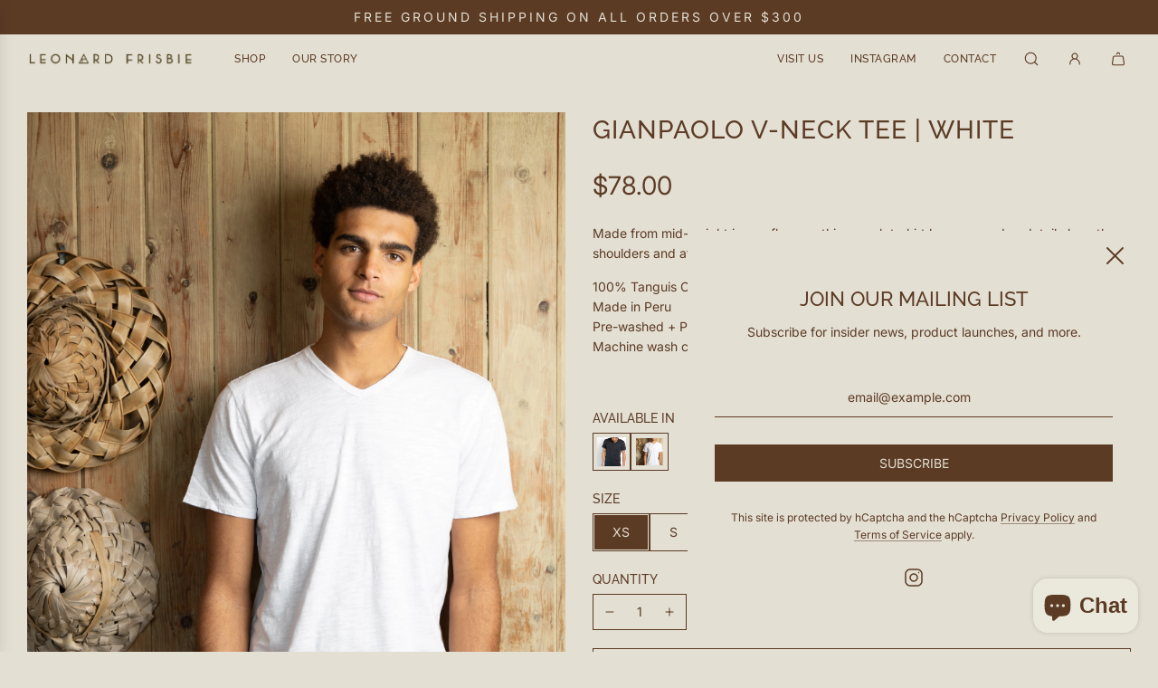

--- FILE ---
content_type: text/html; charset=utf-8
request_url: https://leonardfrisbie.com/products/gianpaolo-v-neck-tee
body_size: 39026
content:
<!doctype html>
<html class="no-js" lang="en">
<head>
  <!-- Basic page needs ================================================== -->
  <meta charset="utf-8"><meta http-equiv="X-UA-Compatible" content="IE=edge">

  <link rel="preconnect" href="https://cdn.shopify.com" crossorigin><link rel="preconnect" href="https://fonts.shopifycdn.com" crossorigin><link rel="preload" href="//leonardfrisbie.com/cdn/shop/t/7/assets/theme.min.css?v=170990799935293944311696607064" as="style" />
  <link rel="preload" href="//leonardfrisbie.com/cdn/shop/t/7/assets/swiper.min.css?v=88091268259482038431696607063" as="style" onload="this.onload=null;this.rel='stylesheet'"/>
  <link rel="preload" href="//leonardfrisbie.com/cdn/shop/t/7/assets/photoswipe.min.css?v=165459975419098386681696607063" as="style" onload="this.onload=null;this.rel='stylesheet'"/>
  <link rel="preload" href="//leonardfrisbie.com/cdn/shop/t/7/assets/custom.css?v=6557713527584161441752744575" as="style" onload="this.onload=null;this.rel='stylesheet'"/>

  
  	<link rel="preload" href="//leonardfrisbie.com/cdn/shop/t/7/assets/animate.min.css?v=68297775102622399721696607063" as="style" onload="this.onload=null;this.rel='stylesheet'"/>
  

  
  	<link rel="preload" href="//leonardfrisbie.com/cdn/shop/t/7/assets/fancybox.min.css?v=154448737273138728031696607063" as="style" onload="this.onload=null;this.rel='stylesheet'"/>
  

  
    <link rel="shortcut icon" href="//leonardfrisbie.com/cdn/shop/files/Favico_180x180_crop_center.png?v=1698156722" type="image/png">
    <link rel="apple-touch-icon" sizes="180x180" href="//leonardfrisbie.com/cdn/shop/files/Favico_180x180_crop_center.png?v=1698156722">
    <link rel="apple-touch-icon-precomposed" sizes="180x180" href="//leonardfrisbie.com/cdn/shop/files/Favico_180x180_crop_center.png?v=1698156722">
    <link rel="icon" type="image/png" sizes="32x32" href="//leonardfrisbie.com/cdn/shop/files/Favico_32x32_crop_center.png?v=1698156722">
    <link rel="icon" type="image/png" sizes="194x194" href="//leonardfrisbie.com/cdn/shop/files/Favico_194x194_crop_center.png?v=1698156722">
    <link rel="icon" type="image/png" sizes="192x192" href="//leonardfrisbie.com/cdn/shop/files/Favico_192x192_crop_center.png?v=1698156722">
    <link rel="icon" type="image/png" sizes="16x16" href="//leonardfrisbie.com/cdn/shop/files/Favico_16x16_crop_center.png?v=1698156722">
  
<link rel="preload" as="font" href="//leonardfrisbie.com/cdn/fonts/raleway/raleway_n5.0f898fcb9d16ae9a622ce7e706bb26c4a01b5028.woff2" type="font/woff2" crossorigin><link rel="preload" as="font" href="//leonardfrisbie.com/cdn/fonts/inter/inter_n4.b2a3f24c19b4de56e8871f609e73ca7f6d2e2bb9.woff2" type="font/woff2" crossorigin><!-- Title and description ================================================== -->
  <title>
    GIANPAOLO V-NECK TEE | White &ndash; Leonard Frisbie
  </title>

  
    <meta name="description" content="Made from mid-weight jersey flamme, this v-neck t-shirt has a raw edge detail along the shoulders and at the collar. The v-neck is subtle and made from self fabric. 100% Tanguis Cotton Made in PeruPre-washed + Pre-shrunkMachine wash cold, dry low.">
  

  <!-- Helpers ================================================== -->
  <!-- /snippets/social-meta-tags.liquid -->


<meta property="og:site_name" content="Leonard Frisbie">
<meta property="og:url" content="https://leonardfrisbie.com/products/gianpaolo-v-neck-tee">
<meta property="og:title" content="GIANPAOLO V-NECK TEE | White">
<meta property="og:type" content="product">
<meta property="og:description" content="Made from mid-weight jersey flamme, this v-neck t-shirt has a raw edge detail along the shoulders and at the collar. The v-neck is subtle and made from self fabric. 100% Tanguis Cotton Made in PeruPre-washed + Pre-shrunkMachine wash cold, dry low.">

  <meta property="og:price:amount" content="78.00">
  <meta property="og:price:currency" content="USD">

<meta property="og:image" content="http://leonardfrisbie.com/cdn/shop/files/C38A9427.jpg?v=1765330690"><meta property="og:image" content="http://leonardfrisbie.com/cdn/shop/files/C38A9431.jpg?v=1765330690"><meta property="og:image" content="http://leonardfrisbie.com/cdn/shop/files/C38A9441.jpg?v=1765330690">
<meta property="og:image:alt" content="GIANPAOLO V-NECK TEE | White"><meta property="og:image:alt" content="GIANPAOLO V-NECK TEE | White"><meta property="og:image:alt" content="GIANPAOLO V-NECK TEE | White">
<meta property="og:image:secure_url" content="https://leonardfrisbie.com/cdn/shop/files/C38A9427.jpg?v=1765330690"><meta property="og:image:secure_url" content="https://leonardfrisbie.com/cdn/shop/files/C38A9431.jpg?v=1765330690"><meta property="og:image:secure_url" content="https://leonardfrisbie.com/cdn/shop/files/C38A9441.jpg?v=1765330690">


<meta name="twitter:card" content="summary_large_image">
<meta name="twitter:title" content="GIANPAOLO V-NECK TEE | White">
<meta name="twitter:description" content="Made from mid-weight jersey flamme, this v-neck t-shirt has a raw edge detail along the shoulders and at the collar. The v-neck is subtle and made from self fabric. 100% Tanguis Cotton Made in PeruPre-washed + Pre-shrunkMachine wash cold, dry low.">

  <link rel="canonical" href="https://leonardfrisbie.com/products/gianpaolo-v-neck-tee"/>
  <meta name="viewport" content="width=device-width, initial-scale=1, shrink-to-fit=no">
  <meta name="theme-color" content="#5c3b25">

  <!-- CSS ================================================== -->
  <style>
/*============================================================================
  #Typography
==============================================================================*/






@font-face {
  font-family: Raleway;
  font-weight: 500;
  font-style: normal;
  font-display: swap;
  src: url("//leonardfrisbie.com/cdn/fonts/raleway/raleway_n5.0f898fcb9d16ae9a622ce7e706bb26c4a01b5028.woff2") format("woff2"),
       url("//leonardfrisbie.com/cdn/fonts/raleway/raleway_n5.c754eb57a4de1b66b11f20a04a7e3f1462e000f4.woff") format("woff");
}

@font-face {
  font-family: Inter;
  font-weight: 400;
  font-style: normal;
  font-display: swap;
  src: url("//leonardfrisbie.com/cdn/fonts/inter/inter_n4.b2a3f24c19b4de56e8871f609e73ca7f6d2e2bb9.woff2") format("woff2"),
       url("//leonardfrisbie.com/cdn/fonts/inter/inter_n4.af8052d517e0c9ffac7b814872cecc27ae1fa132.woff") format("woff");
}


  @font-face {
  font-family: Raleway;
  font-weight: 700;
  font-style: normal;
  font-display: swap;
  src: url("//leonardfrisbie.com/cdn/fonts/raleway/raleway_n7.740cf9e1e4566800071db82eeca3cca45f43ba63.woff2") format("woff2"),
       url("//leonardfrisbie.com/cdn/fonts/raleway/raleway_n7.84943791ecde186400af8db54cf3b5b5e5049a8f.woff") format("woff");
}




  @font-face {
  font-family: Inter;
  font-weight: 700;
  font-style: normal;
  font-display: swap;
  src: url("//leonardfrisbie.com/cdn/fonts/inter/inter_n7.02711e6b374660cfc7915d1afc1c204e633421e4.woff2") format("woff2"),
       url("//leonardfrisbie.com/cdn/fonts/inter/inter_n7.6dab87426f6b8813070abd79972ceaf2f8d3b012.woff") format("woff");
}




  @font-face {
  font-family: Inter;
  font-weight: 400;
  font-style: italic;
  font-display: swap;
  src: url("//leonardfrisbie.com/cdn/fonts/inter/inter_i4.feae1981dda792ab80d117249d9c7e0f1017e5b3.woff2") format("woff2"),
       url("//leonardfrisbie.com/cdn/fonts/inter/inter_i4.62773b7113d5e5f02c71486623cf828884c85c6e.woff") format("woff");
}




  @font-face {
  font-family: Inter;
  font-weight: 700;
  font-style: italic;
  font-display: swap;
  src: url("//leonardfrisbie.com/cdn/fonts/inter/inter_i7.b377bcd4cc0f160622a22d638ae7e2cd9b86ea4c.woff2") format("woff2"),
       url("//leonardfrisbie.com/cdn/fonts/inter/inter_i7.7c69a6a34e3bb44fcf6f975857e13b9a9b25beb4.woff") format("woff");
}






/*============================================================================
  #General Variables
==============================================================================*/

:root {

  --font-weight-normal: 400;
  --font-weight-bold: 700;
  --font-weight-header-bold: 700;

  --header-font-stack: Raleway, sans-serif;
  --header-font-weight: 500;
  --header-font-style: normal;
  --header-text-size: 24;
  --header-text-size-px: 24px;
  --header-mobile-text-size-px: 22px;

  --header-font-case: uppercase;
  --header-font-size: 12;
  --header-font-size-px: 12px;

  --heading-spacing: 1px;
  --heading-font-case: uppercase;
  --heading-font-stack: FontDrop;

  --body-font-stack: Inter, sans-serif;
  --body-font-weight: 400;
  --body-font-style: normal;

  --label-font-stack: Raleway, sans-serif;
  --label-font-weight: 500;
  --label-font-style: normal;
  --label-font-case: uppercase;
  --label-spacing: 0px;

  --navigation-font-stack: Raleway, sans-serif;
  --navigation-font-weight: 500;
  --navigation-font-style: normal;

  --base-font-size-int: 14;
  --base-font-size: 14px;

  --body-font-size-12-to-em: 0.86em;
  --body-font-size-14-to-em: 1.0em;
  --body-font-size-16-to-em: 1.14em;
  --body-font-size-18-to-em: 1.29em;
  --body-font-size-20-to-em: 1.43em;
  --body-font-size-22-to-em: 1.57em;
  --body-font-size-24-to-em: 1.71em;
  --body-font-size-28-to-em: 2.0em;
  --body-font-size-36-to-em: 2.57em;

  --sale-badge-color: #d1c9b9;
  --sold-out-badge-color: #d1c9b9;
  --badge-font-color: #5c3b25;

  --primary-btn-text-color: #5c3b25;
  --primary-btn-bg-color: #e3dfd3;
  --primary-btn-bg-color-lighten50: #ffffff;
  --primary-btn-bg-color-opacity50: rgba(227, 223, 211, 0.5);
  --primary-btn-bg-hover-color: #d1c9b9;
  --primary-btn-text-hover-color: #5c3b25;

  --button-text-case: uppercase;
  --button-font-size: 14;
  --button-font-size-px: 14px;
  --button-text-spacing-px: 0px;

  --secondary-btn-text-color: #e3dfd3;
  --secondary-btn-bg-color: #5c3b25;
  --secondary-btn-bg-color-lighten: #a56a42;
  --secondary-btn-bg-hover-color: #896a56;
  --secondary-btn-bg-text-hover-color: #e3dfd3;

  

  
    --alt-btn-font-style: normal;
    --alt-btn-font-weight: 400;
    

  --text-color: #5c3b25;
  --text-color-lighten5: #6e472c;
  --text-color-lighten70: #f8f2ee;
  --text-color-transparent05: rgba(92, 59, 37, 0.05);
  --text-color-transparent10: rgba(92, 59, 37, 0.1);
  --text-color-transparent15: rgba(92, 59, 37, 0.15);
  --text-color-transparent25: rgba(92, 59, 37, 0.25);
  --text-color-transparent30: rgba(92, 59, 37, 0.3);
  --text-color-transparent5: rgba(92, 59, 37, 0.5);
  --text-color-transparent6: rgba(92, 59, 37, 0.6);
  --text-color-transparent7: rgba(92, 59, 37, 0.7);
  --text-color-transparent8: rgba(92, 59, 37, 0.8);

  
    --heading-xl-font-size: 24px;
    --heading-l-font-size: 22px;
    --subheading-font-size: 16px;
  

  
    --small-body-font-size: 12px;
  

  --link-color: #5c3b25;
  --on-sale-color: #5c3b25;

  --body-color: #e3dfd3;
  --body-color-darken10: #cfc8b4;
  --body-color-transparent00: rgba(227, 223, 211, 0);
  --body-color-transparent90: rgba(227, 223, 211, 0.9);

  --body-secondary-color: #e3dfd3;
  --body-secondary-color-transparent00: rgba(227, 223, 211, 0);
  --body-secondary-color-darken05: #d9d4c3;

  --color-primary-background: #e3dfd3;
  --color-primary-background-rgb: 227, 223, 211;
  --color-secondary-background: #e3dfd3;

  --cart-background-color: #d1c9b9;

  --border-color: rgba(92, 59, 37, 0.25);
  --link-border-color: rgba(92, 59, 37, 0.5);
  --border-color-darken10: #382416;

  --header-color: #e3dfd3;
  --header-color-darken5: #d9d4c3;

  --header-border-color: #e3dfd3;

  --announcement-text-size: 14px;
  --announcement-text-spacing: 3px;

  --logo-font-size: 24px;

  --overlay-header-text-color: #5c3b25;
  --nav-text-color: #5c3b25;
  --nav-text-color-transparent10: rgba(92, 59, 37, 0.1);
  --nav-text-color-transparent30: rgba(92, 59, 37, 0.3);
  --nav-text-hover: #5c3b25;

  --color-scheme-light-background: #e3dfd3;
  --color-scheme-light-background-lighten5: #edeae3;
  --color-scheme-light-text: #5c3b25;
  --color-scheme-light-text-transparent25: rgba(92, 59, 37, 0.25);
  --color-scheme-light-text-transparent50: rgba(92, 59, 37, 0.5);
  --color-scheme-light-text-transparent60: rgba(92, 59, 37, 0.6);

  --color-scheme-feature-background: #d1c9b9;
  --color-scheme-feature-background-lighten5: #dbd5c8;
  --color-scheme-feature-text: #5c3b25;
  --color-scheme-feature-text-transparent25: rgba(92, 59, 37, 0.25);
  --color-scheme-feature-text-transparent50: rgba(92, 59, 37, 0.5);
  --color-scheme-feature-text-transparent60: rgba(92, 59, 37, 0.6);

  --homepage-sections-accent-secondary-color-transparent60: rgba(92, 59, 37, 0.6);

  --color-scheme-dark-background: #5c3b25;
  --color-scheme-dark-text: #e3dfd3;
  --color-scheme-dark-text-transparent25: rgba(227, 223, 211, 0.25);
  --color-scheme-dark-text-transparent50: rgba(227, 223, 211, 0.5);
  --color-scheme-dark-text-transparent60: rgba(227, 223, 211, 0.6);

  --filter-bg-color: rgba(92, 59, 37, 0.1);

  --color-footer-bg: #d1c9b9;
  --color-footer-bg-darken5: #c7bdaa;
  --color-footer-text: #5c3b25;
  --color-footer-text-darken10: #382416;
  --color-footer-border: rgba(92, 59, 37, 0.1);
  --color-footer-border25: rgba(92, 59, 37, 0.25);
  --color-footer-border-30: rgba(92, 59, 37, 0.3);

  --popup-text-color: #5c3b25;
  --popup-text-color-transparent50: rgba(92, 59, 37, 0.5);
  --popup-text-color-lighten10: #805234;
  --popup-bg-color: #e3dfd3;

  --menu-drawer-color: #e3dfd3;
  --menu-drawer-color-darken5: #d9d4c3;
  --menu-drawer-text-color: #5c3b25;
  --menu-drawer-text-color-transparent10: rgba(92, 59, 37, 0.1);
  --menu-drawer-text-color-transparent30: rgba(92, 59, 37, 0.3);
  --menu-drawer-border-color: rgba(92, 59, 37, 0.1);
  --menu-drawer-text-hover-color: #896a56;

  --cart-drawer-color: #e3dfd3;
  --cart-drawer-text-color: #5c3b25;
  --cart-drawer-text-color-lighten10: #805234;
  --cart-drawer-border-color: rgba(92, 59, 37, 0.5);

  --fancybox-overlay: url('//leonardfrisbie.com/cdn/shop/t/7/assets/fancybox_overlay.png?v=61793926319831825281696607062');

  --success-color: #28a745;
  --error-color: #DC3545;
  --warning-color: #EB9247;

  /* Shop Pay Installments variables */
  --color-body: #e3dfd3;
  --color-bg: #e3dfd3;
}
</style>

  <style data-shopify>
    *,
    *::before,
    *::after {
      box-sizing: inherit;
    }

    html {
      box-sizing: border-box;
      background-color: var(--body-color);
      height: 100%;
      margin: 0;
    }

    body {
      background-color: var(--body-color);
      min-height: 100%;
      margin: 0;
      display: grid;
      grid-template-rows: auto auto 1fr auto;
      grid-template-columns: 100%;
      overflow-x: hidden;
    }

    .sr-only {
      position: absolute;
      width: 1px;
      height: 1px;
      padding: 0;
      margin: -1px;
      overflow: hidden;
      clip: rect(0, 0, 0, 0);
      border: 0;
    }

    .sr-only-focusable:active, .sr-only-focusable:focus {
      position: static;
      width: auto;
      height: auto;
      margin: 0;
      overflow: visible;
      clip: auto;
    }
  </style>

  <!-- Header hook for plugins ================================================== -->
  <script>window.performance && window.performance.mark && window.performance.mark('shopify.content_for_header.start');</script><meta name="facebook-domain-verification" content="f6hd5r1oqvhl5j3wo1tucwaovjtvld">
<meta id="shopify-digital-wallet" name="shopify-digital-wallet" content="/55467278454/digital_wallets/dialog">
<meta name="shopify-checkout-api-token" content="19de9cb10a53459a8330b91fd9b9742c">
<link rel="alternate" type="application/json+oembed" href="https://leonardfrisbie.com/products/gianpaolo-v-neck-tee.oembed">
<script async="async" src="/checkouts/internal/preloads.js?locale=en-US"></script>
<link rel="preconnect" href="https://shop.app" crossorigin="anonymous">
<script async="async" src="https://shop.app/checkouts/internal/preloads.js?locale=en-US&shop_id=55467278454" crossorigin="anonymous"></script>
<script id="apple-pay-shop-capabilities" type="application/json">{"shopId":55467278454,"countryCode":"US","currencyCode":"USD","merchantCapabilities":["supports3DS"],"merchantId":"gid:\/\/shopify\/Shop\/55467278454","merchantName":"Leonard Frisbie","requiredBillingContactFields":["postalAddress","email"],"requiredShippingContactFields":["postalAddress","email"],"shippingType":"shipping","supportedNetworks":["visa","masterCard","amex","discover","elo","jcb"],"total":{"type":"pending","label":"Leonard Frisbie","amount":"1.00"},"shopifyPaymentsEnabled":true,"supportsSubscriptions":true}</script>
<script id="shopify-features" type="application/json">{"accessToken":"19de9cb10a53459a8330b91fd9b9742c","betas":["rich-media-storefront-analytics"],"domain":"leonardfrisbie.com","predictiveSearch":true,"shopId":55467278454,"locale":"en"}</script>
<script>var Shopify = Shopify || {};
Shopify.shop = "leonard-frisbie.myshopify.com";
Shopify.locale = "en";
Shopify.currency = {"active":"USD","rate":"1.0"};
Shopify.country = "US";
Shopify.theme = {"name":"Flow","id":122484064374,"schema_name":"Flow","schema_version":"34.0.0","theme_store_id":801,"role":"main"};
Shopify.theme.handle = "null";
Shopify.theme.style = {"id":null,"handle":null};
Shopify.cdnHost = "leonardfrisbie.com/cdn";
Shopify.routes = Shopify.routes || {};
Shopify.routes.root = "/";</script>
<script type="module">!function(o){(o.Shopify=o.Shopify||{}).modules=!0}(window);</script>
<script>!function(o){function n(){var o=[];function n(){o.push(Array.prototype.slice.apply(arguments))}return n.q=o,n}var t=o.Shopify=o.Shopify||{};t.loadFeatures=n(),t.autoloadFeatures=n()}(window);</script>
<script>
  window.ShopifyPay = window.ShopifyPay || {};
  window.ShopifyPay.apiHost = "shop.app\/pay";
  window.ShopifyPay.redirectState = null;
</script>
<script id="shop-js-analytics" type="application/json">{"pageType":"product"}</script>
<script defer="defer" async type="module" src="//leonardfrisbie.com/cdn/shopifycloud/shop-js/modules/v2/client.init-shop-cart-sync_WVOgQShq.en.esm.js"></script>
<script defer="defer" async type="module" src="//leonardfrisbie.com/cdn/shopifycloud/shop-js/modules/v2/chunk.common_C_13GLB1.esm.js"></script>
<script defer="defer" async type="module" src="//leonardfrisbie.com/cdn/shopifycloud/shop-js/modules/v2/chunk.modal_CLfMGd0m.esm.js"></script>
<script type="module">
  await import("//leonardfrisbie.com/cdn/shopifycloud/shop-js/modules/v2/client.init-shop-cart-sync_WVOgQShq.en.esm.js");
await import("//leonardfrisbie.com/cdn/shopifycloud/shop-js/modules/v2/chunk.common_C_13GLB1.esm.js");
await import("//leonardfrisbie.com/cdn/shopifycloud/shop-js/modules/v2/chunk.modal_CLfMGd0m.esm.js");

  window.Shopify.SignInWithShop?.initShopCartSync?.({"fedCMEnabled":true,"windoidEnabled":true});

</script>
<script>
  window.Shopify = window.Shopify || {};
  if (!window.Shopify.featureAssets) window.Shopify.featureAssets = {};
  window.Shopify.featureAssets['shop-js'] = {"shop-cart-sync":["modules/v2/client.shop-cart-sync_DuR37GeY.en.esm.js","modules/v2/chunk.common_C_13GLB1.esm.js","modules/v2/chunk.modal_CLfMGd0m.esm.js"],"init-fed-cm":["modules/v2/client.init-fed-cm_BucUoe6W.en.esm.js","modules/v2/chunk.common_C_13GLB1.esm.js","modules/v2/chunk.modal_CLfMGd0m.esm.js"],"shop-toast-manager":["modules/v2/client.shop-toast-manager_B0JfrpKj.en.esm.js","modules/v2/chunk.common_C_13GLB1.esm.js","modules/v2/chunk.modal_CLfMGd0m.esm.js"],"init-shop-cart-sync":["modules/v2/client.init-shop-cart-sync_WVOgQShq.en.esm.js","modules/v2/chunk.common_C_13GLB1.esm.js","modules/v2/chunk.modal_CLfMGd0m.esm.js"],"shop-button":["modules/v2/client.shop-button_B_U3bv27.en.esm.js","modules/v2/chunk.common_C_13GLB1.esm.js","modules/v2/chunk.modal_CLfMGd0m.esm.js"],"init-windoid":["modules/v2/client.init-windoid_DuP9q_di.en.esm.js","modules/v2/chunk.common_C_13GLB1.esm.js","modules/v2/chunk.modal_CLfMGd0m.esm.js"],"shop-cash-offers":["modules/v2/client.shop-cash-offers_BmULhtno.en.esm.js","modules/v2/chunk.common_C_13GLB1.esm.js","modules/v2/chunk.modal_CLfMGd0m.esm.js"],"pay-button":["modules/v2/client.pay-button_CrPSEbOK.en.esm.js","modules/v2/chunk.common_C_13GLB1.esm.js","modules/v2/chunk.modal_CLfMGd0m.esm.js"],"init-customer-accounts":["modules/v2/client.init-customer-accounts_jNk9cPYQ.en.esm.js","modules/v2/client.shop-login-button_DJ5ldayH.en.esm.js","modules/v2/chunk.common_C_13GLB1.esm.js","modules/v2/chunk.modal_CLfMGd0m.esm.js"],"avatar":["modules/v2/client.avatar_BTnouDA3.en.esm.js"],"checkout-modal":["modules/v2/client.checkout-modal_pBPyh9w8.en.esm.js","modules/v2/chunk.common_C_13GLB1.esm.js","modules/v2/chunk.modal_CLfMGd0m.esm.js"],"init-shop-for-new-customer-accounts":["modules/v2/client.init-shop-for-new-customer-accounts_BUoCy7a5.en.esm.js","modules/v2/client.shop-login-button_DJ5ldayH.en.esm.js","modules/v2/chunk.common_C_13GLB1.esm.js","modules/v2/chunk.modal_CLfMGd0m.esm.js"],"init-customer-accounts-sign-up":["modules/v2/client.init-customer-accounts-sign-up_CnczCz9H.en.esm.js","modules/v2/client.shop-login-button_DJ5ldayH.en.esm.js","modules/v2/chunk.common_C_13GLB1.esm.js","modules/v2/chunk.modal_CLfMGd0m.esm.js"],"init-shop-email-lookup-coordinator":["modules/v2/client.init-shop-email-lookup-coordinator_CzjY5t9o.en.esm.js","modules/v2/chunk.common_C_13GLB1.esm.js","modules/v2/chunk.modal_CLfMGd0m.esm.js"],"shop-follow-button":["modules/v2/client.shop-follow-button_CsYC63q7.en.esm.js","modules/v2/chunk.common_C_13GLB1.esm.js","modules/v2/chunk.modal_CLfMGd0m.esm.js"],"shop-login-button":["modules/v2/client.shop-login-button_DJ5ldayH.en.esm.js","modules/v2/chunk.common_C_13GLB1.esm.js","modules/v2/chunk.modal_CLfMGd0m.esm.js"],"shop-login":["modules/v2/client.shop-login_B9ccPdmx.en.esm.js","modules/v2/chunk.common_C_13GLB1.esm.js","modules/v2/chunk.modal_CLfMGd0m.esm.js"],"lead-capture":["modules/v2/client.lead-capture_D0K_KgYb.en.esm.js","modules/v2/chunk.common_C_13GLB1.esm.js","modules/v2/chunk.modal_CLfMGd0m.esm.js"],"payment-terms":["modules/v2/client.payment-terms_BWmiNN46.en.esm.js","modules/v2/chunk.common_C_13GLB1.esm.js","modules/v2/chunk.modal_CLfMGd0m.esm.js"]};
</script>
<script>(function() {
  var isLoaded = false;
  function asyncLoad() {
    if (isLoaded) return;
    isLoaded = true;
    var urls = ["https:\/\/chimpstatic.com\/mcjs-connected\/js\/users\/ad55ea40dccf6da629e19a00d\/d9f4ecac1888e04079d4923c2.js?shop=leonard-frisbie.myshopify.com"];
    for (var i = 0; i < urls.length; i++) {
      var s = document.createElement('script');
      s.type = 'text/javascript';
      s.async = true;
      s.src = urls[i];
      var x = document.getElementsByTagName('script')[0];
      x.parentNode.insertBefore(s, x);
    }
  };
  if(window.attachEvent) {
    window.attachEvent('onload', asyncLoad);
  } else {
    window.addEventListener('load', asyncLoad, false);
  }
})();</script>
<script id="__st">var __st={"a":55467278454,"offset":-18000,"reqid":"f3244325-4924-48b1-b871-a8dc16aa3576-1769642337","pageurl":"leonardfrisbie.com\/products\/gianpaolo-v-neck-tee","u":"93410309da9a","p":"product","rtyp":"product","rid":6938754809974};</script>
<script>window.ShopifyPaypalV4VisibilityTracking = true;</script>
<script id="captcha-bootstrap">!function(){'use strict';const t='contact',e='account',n='new_comment',o=[[t,t],['blogs',n],['comments',n],[t,'customer']],c=[[e,'customer_login'],[e,'guest_login'],[e,'recover_customer_password'],[e,'create_customer']],r=t=>t.map((([t,e])=>`form[action*='/${t}']:not([data-nocaptcha='true']) input[name='form_type'][value='${e}']`)).join(','),a=t=>()=>t?[...document.querySelectorAll(t)].map((t=>t.form)):[];function s(){const t=[...o],e=r(t);return a(e)}const i='password',u='form_key',d=['recaptcha-v3-token','g-recaptcha-response','h-captcha-response',i],f=()=>{try{return window.sessionStorage}catch{return}},m='__shopify_v',_=t=>t.elements[u];function p(t,e,n=!1){try{const o=window.sessionStorage,c=JSON.parse(o.getItem(e)),{data:r}=function(t){const{data:e,action:n}=t;return t[m]||n?{data:e,action:n}:{data:t,action:n}}(c);for(const[e,n]of Object.entries(r))t.elements[e]&&(t.elements[e].value=n);n&&o.removeItem(e)}catch(o){console.error('form repopulation failed',{error:o})}}const l='form_type',E='cptcha';function T(t){t.dataset[E]=!0}const w=window,h=w.document,L='Shopify',v='ce_forms',y='captcha';let A=!1;((t,e)=>{const n=(g='f06e6c50-85a8-45c8-87d0-21a2b65856fe',I='https://cdn.shopify.com/shopifycloud/storefront-forms-hcaptcha/ce_storefront_forms_captcha_hcaptcha.v1.5.2.iife.js',D={infoText:'Protected by hCaptcha',privacyText:'Privacy',termsText:'Terms'},(t,e,n)=>{const o=w[L][v],c=o.bindForm;if(c)return c(t,g,e,D).then(n);var r;o.q.push([[t,g,e,D],n]),r=I,A||(h.body.append(Object.assign(h.createElement('script'),{id:'captcha-provider',async:!0,src:r})),A=!0)});var g,I,D;w[L]=w[L]||{},w[L][v]=w[L][v]||{},w[L][v].q=[],w[L][y]=w[L][y]||{},w[L][y].protect=function(t,e){n(t,void 0,e),T(t)},Object.freeze(w[L][y]),function(t,e,n,w,h,L){const[v,y,A,g]=function(t,e,n){const i=e?o:[],u=t?c:[],d=[...i,...u],f=r(d),m=r(i),_=r(d.filter((([t,e])=>n.includes(e))));return[a(f),a(m),a(_),s()]}(w,h,L),I=t=>{const e=t.target;return e instanceof HTMLFormElement?e:e&&e.form},D=t=>v().includes(t);t.addEventListener('submit',(t=>{const e=I(t);if(!e)return;const n=D(e)&&!e.dataset.hcaptchaBound&&!e.dataset.recaptchaBound,o=_(e),c=g().includes(e)&&(!o||!o.value);(n||c)&&t.preventDefault(),c&&!n&&(function(t){try{if(!f())return;!function(t){const e=f();if(!e)return;const n=_(t);if(!n)return;const o=n.value;o&&e.removeItem(o)}(t);const e=Array.from(Array(32),(()=>Math.random().toString(36)[2])).join('');!function(t,e){_(t)||t.append(Object.assign(document.createElement('input'),{type:'hidden',name:u})),t.elements[u].value=e}(t,e),function(t,e){const n=f();if(!n)return;const o=[...t.querySelectorAll(`input[type='${i}']`)].map((({name:t})=>t)),c=[...d,...o],r={};for(const[a,s]of new FormData(t).entries())c.includes(a)||(r[a]=s);n.setItem(e,JSON.stringify({[m]:1,action:t.action,data:r}))}(t,e)}catch(e){console.error('failed to persist form',e)}}(e),e.submit())}));const S=(t,e)=>{t&&!t.dataset[E]&&(n(t,e.some((e=>e===t))),T(t))};for(const o of['focusin','change'])t.addEventListener(o,(t=>{const e=I(t);D(e)&&S(e,y())}));const B=e.get('form_key'),M=e.get(l),P=B&&M;t.addEventListener('DOMContentLoaded',(()=>{const t=y();if(P)for(const e of t)e.elements[l].value===M&&p(e,B);[...new Set([...A(),...v().filter((t=>'true'===t.dataset.shopifyCaptcha))])].forEach((e=>S(e,t)))}))}(h,new URLSearchParams(w.location.search),n,t,e,['guest_login'])})(!0,!0)}();</script>
<script integrity="sha256-4kQ18oKyAcykRKYeNunJcIwy7WH5gtpwJnB7kiuLZ1E=" data-source-attribution="shopify.loadfeatures" defer="defer" src="//leonardfrisbie.com/cdn/shopifycloud/storefront/assets/storefront/load_feature-a0a9edcb.js" crossorigin="anonymous"></script>
<script crossorigin="anonymous" defer="defer" src="//leonardfrisbie.com/cdn/shopifycloud/storefront/assets/shopify_pay/storefront-65b4c6d7.js?v=20250812"></script>
<script data-source-attribution="shopify.dynamic_checkout.dynamic.init">var Shopify=Shopify||{};Shopify.PaymentButton=Shopify.PaymentButton||{isStorefrontPortableWallets:!0,init:function(){window.Shopify.PaymentButton.init=function(){};var t=document.createElement("script");t.src="https://leonardfrisbie.com/cdn/shopifycloud/portable-wallets/latest/portable-wallets.en.js",t.type="module",document.head.appendChild(t)}};
</script>
<script data-source-attribution="shopify.dynamic_checkout.buyer_consent">
  function portableWalletsHideBuyerConsent(e){var t=document.getElementById("shopify-buyer-consent"),n=document.getElementById("shopify-subscription-policy-button");t&&n&&(t.classList.add("hidden"),t.setAttribute("aria-hidden","true"),n.removeEventListener("click",e))}function portableWalletsShowBuyerConsent(e){var t=document.getElementById("shopify-buyer-consent"),n=document.getElementById("shopify-subscription-policy-button");t&&n&&(t.classList.remove("hidden"),t.removeAttribute("aria-hidden"),n.addEventListener("click",e))}window.Shopify?.PaymentButton&&(window.Shopify.PaymentButton.hideBuyerConsent=portableWalletsHideBuyerConsent,window.Shopify.PaymentButton.showBuyerConsent=portableWalletsShowBuyerConsent);
</script>
<script data-source-attribution="shopify.dynamic_checkout.cart.bootstrap">document.addEventListener("DOMContentLoaded",(function(){function t(){return document.querySelector("shopify-accelerated-checkout-cart, shopify-accelerated-checkout")}if(t())Shopify.PaymentButton.init();else{new MutationObserver((function(e,n){t()&&(Shopify.PaymentButton.init(),n.disconnect())})).observe(document.body,{childList:!0,subtree:!0})}}));
</script>
<link id="shopify-accelerated-checkout-styles" rel="stylesheet" media="screen" href="https://leonardfrisbie.com/cdn/shopifycloud/portable-wallets/latest/accelerated-checkout-backwards-compat.css" crossorigin="anonymous">
<style id="shopify-accelerated-checkout-cart">
        #shopify-buyer-consent {
  margin-top: 1em;
  display: inline-block;
  width: 100%;
}

#shopify-buyer-consent.hidden {
  display: none;
}

#shopify-subscription-policy-button {
  background: none;
  border: none;
  padding: 0;
  text-decoration: underline;
  font-size: inherit;
  cursor: pointer;
}

#shopify-subscription-policy-button::before {
  box-shadow: none;
}

      </style>

<script>window.performance && window.performance.mark && window.performance.mark('shopify.content_for_header.end');</script>

  <script type="text/javascript">
		window.wetheme = {
			name: 'Flow',
			webcomponentRegistry: {
        registry: {},
				checkScriptLoaded: function(key) {
					return window.wetheme.webcomponentRegistry.registry[key] ? true : false
				},
        register: function(registration) {
            if(!window.wetheme.webcomponentRegistry.checkScriptLoaded(registration.key)) {
              window.wetheme.webcomponentRegistry.registry[registration.key] = registration
            }
        }
      }
    };
	</script>

  

  

  <script>document.documentElement.className = document.documentElement.className.replace('no-js', 'js');</script>
  <script src="https://code.jquery.com/jquery-3.7.1.min.js" integrity="sha256-/JqT3SQfawRcv/BIHPThkBvs0OEvtFFmqPF/lYI/Cxo=" crossorigin="anonymous"></script>
<!-- BEGIN app block: shopify://apps/klaviyo-email-marketing-sms/blocks/klaviyo-onsite-embed/2632fe16-c075-4321-a88b-50b567f42507 -->












  <script async src="https://static.klaviyo.com/onsite/js/Whpu9h/klaviyo.js?company_id=Whpu9h"></script>
  <script>!function(){if(!window.klaviyo){window._klOnsite=window._klOnsite||[];try{window.klaviyo=new Proxy({},{get:function(n,i){return"push"===i?function(){var n;(n=window._klOnsite).push.apply(n,arguments)}:function(){for(var n=arguments.length,o=new Array(n),w=0;w<n;w++)o[w]=arguments[w];var t="function"==typeof o[o.length-1]?o.pop():void 0,e=new Promise((function(n){window._klOnsite.push([i].concat(o,[function(i){t&&t(i),n(i)}]))}));return e}}})}catch(n){window.klaviyo=window.klaviyo||[],window.klaviyo.push=function(){var n;(n=window._klOnsite).push.apply(n,arguments)}}}}();</script>

  
    <script id="viewed_product">
      if (item == null) {
        var _learnq = _learnq || [];

        var MetafieldReviews = null
        var MetafieldYotpoRating = null
        var MetafieldYotpoCount = null
        var MetafieldLooxRating = null
        var MetafieldLooxCount = null
        var okendoProduct = null
        var okendoProductReviewCount = null
        var okendoProductReviewAverageValue = null
        try {
          // The following fields are used for Customer Hub recently viewed in order to add reviews.
          // This information is not part of __kla_viewed. Instead, it is part of __kla_viewed_reviewed_items
          MetafieldReviews = {};
          MetafieldYotpoRating = null
          MetafieldYotpoCount = null
          MetafieldLooxRating = null
          MetafieldLooxCount = null

          okendoProduct = null
          // If the okendo metafield is not legacy, it will error, which then requires the new json formatted data
          if (okendoProduct && 'error' in okendoProduct) {
            okendoProduct = null
          }
          okendoProductReviewCount = okendoProduct ? okendoProduct.reviewCount : null
          okendoProductReviewAverageValue = okendoProduct ? okendoProduct.reviewAverageValue : null
        } catch (error) {
          console.error('Error in Klaviyo onsite reviews tracking:', error);
        }

        var item = {
          Name: "GIANPAOLO V-NECK TEE | White",
          ProductID: 6938754809974,
          Categories: ["ALL PRODUCTS","MEN'S COLLECTION","MEN'S NEW ARRIVALS","MEN'S TEES, POLOS, HENLEYS"],
          ImageURL: "https://leonardfrisbie.com/cdn/shop/files/C38A9427_grande.jpg?v=1765330690",
          URL: "https://leonardfrisbie.com/products/gianpaolo-v-neck-tee",
          Brand: "Leonard Frisbie",
          Price: "$78.00",
          Value: "78.00",
          CompareAtPrice: "$0.00"
        };
        _learnq.push(['track', 'Viewed Product', item]);
        _learnq.push(['trackViewedItem', {
          Title: item.Name,
          ItemId: item.ProductID,
          Categories: item.Categories,
          ImageUrl: item.ImageURL,
          Url: item.URL,
          Metadata: {
            Brand: item.Brand,
            Price: item.Price,
            Value: item.Value,
            CompareAtPrice: item.CompareAtPrice
          },
          metafields:{
            reviews: MetafieldReviews,
            yotpo:{
              rating: MetafieldYotpoRating,
              count: MetafieldYotpoCount,
            },
            loox:{
              rating: MetafieldLooxRating,
              count: MetafieldLooxCount,
            },
            okendo: {
              rating: okendoProductReviewAverageValue,
              count: okendoProductReviewCount,
            }
          }
        }]);
      }
    </script>
  




  <script>
    window.klaviyoReviewsProductDesignMode = false
  </script>







<!-- END app block --><script src="https://cdn.shopify.com/extensions/e8878072-2f6b-4e89-8082-94b04320908d/inbox-1254/assets/inbox-chat-loader.js" type="text/javascript" defer="defer"></script>
<link href="https://monorail-edge.shopifysvc.com" rel="dns-prefetch">
<script>(function(){if ("sendBeacon" in navigator && "performance" in window) {try {var session_token_from_headers = performance.getEntriesByType('navigation')[0].serverTiming.find(x => x.name == '_s').description;} catch {var session_token_from_headers = undefined;}var session_cookie_matches = document.cookie.match(/_shopify_s=([^;]*)/);var session_token_from_cookie = session_cookie_matches && session_cookie_matches.length === 2 ? session_cookie_matches[1] : "";var session_token = session_token_from_headers || session_token_from_cookie || "";function handle_abandonment_event(e) {var entries = performance.getEntries().filter(function(entry) {return /monorail-edge.shopifysvc.com/.test(entry.name);});if (!window.abandonment_tracked && entries.length === 0) {window.abandonment_tracked = true;var currentMs = Date.now();var navigation_start = performance.timing.navigationStart;var payload = {shop_id: 55467278454,url: window.location.href,navigation_start,duration: currentMs - navigation_start,session_token,page_type: "product"};window.navigator.sendBeacon("https://monorail-edge.shopifysvc.com/v1/produce", JSON.stringify({schema_id: "online_store_buyer_site_abandonment/1.1",payload: payload,metadata: {event_created_at_ms: currentMs,event_sent_at_ms: currentMs}}));}}window.addEventListener('pagehide', handle_abandonment_event);}}());</script>
<script id="web-pixels-manager-setup">(function e(e,d,r,n,o){if(void 0===o&&(o={}),!Boolean(null===(a=null===(i=window.Shopify)||void 0===i?void 0:i.analytics)||void 0===a?void 0:a.replayQueue)){var i,a;window.Shopify=window.Shopify||{};var t=window.Shopify;t.analytics=t.analytics||{};var s=t.analytics;s.replayQueue=[],s.publish=function(e,d,r){return s.replayQueue.push([e,d,r]),!0};try{self.performance.mark("wpm:start")}catch(e){}var l=function(){var e={modern:/Edge?\/(1{2}[4-9]|1[2-9]\d|[2-9]\d{2}|\d{4,})\.\d+(\.\d+|)|Firefox\/(1{2}[4-9]|1[2-9]\d|[2-9]\d{2}|\d{4,})\.\d+(\.\d+|)|Chrom(ium|e)\/(9{2}|\d{3,})\.\d+(\.\d+|)|(Maci|X1{2}).+ Version\/(15\.\d+|(1[6-9]|[2-9]\d|\d{3,})\.\d+)([,.]\d+|)( \(\w+\)|)( Mobile\/\w+|) Safari\/|Chrome.+OPR\/(9{2}|\d{3,})\.\d+\.\d+|(CPU[ +]OS|iPhone[ +]OS|CPU[ +]iPhone|CPU IPhone OS|CPU iPad OS)[ +]+(15[._]\d+|(1[6-9]|[2-9]\d|\d{3,})[._]\d+)([._]\d+|)|Android:?[ /-](13[3-9]|1[4-9]\d|[2-9]\d{2}|\d{4,})(\.\d+|)(\.\d+|)|Android.+Firefox\/(13[5-9]|1[4-9]\d|[2-9]\d{2}|\d{4,})\.\d+(\.\d+|)|Android.+Chrom(ium|e)\/(13[3-9]|1[4-9]\d|[2-9]\d{2}|\d{4,})\.\d+(\.\d+|)|SamsungBrowser\/([2-9]\d|\d{3,})\.\d+/,legacy:/Edge?\/(1[6-9]|[2-9]\d|\d{3,})\.\d+(\.\d+|)|Firefox\/(5[4-9]|[6-9]\d|\d{3,})\.\d+(\.\d+|)|Chrom(ium|e)\/(5[1-9]|[6-9]\d|\d{3,})\.\d+(\.\d+|)([\d.]+$|.*Safari\/(?![\d.]+ Edge\/[\d.]+$))|(Maci|X1{2}).+ Version\/(10\.\d+|(1[1-9]|[2-9]\d|\d{3,})\.\d+)([,.]\d+|)( \(\w+\)|)( Mobile\/\w+|) Safari\/|Chrome.+OPR\/(3[89]|[4-9]\d|\d{3,})\.\d+\.\d+|(CPU[ +]OS|iPhone[ +]OS|CPU[ +]iPhone|CPU IPhone OS|CPU iPad OS)[ +]+(10[._]\d+|(1[1-9]|[2-9]\d|\d{3,})[._]\d+)([._]\d+|)|Android:?[ /-](13[3-9]|1[4-9]\d|[2-9]\d{2}|\d{4,})(\.\d+|)(\.\d+|)|Mobile Safari.+OPR\/([89]\d|\d{3,})\.\d+\.\d+|Android.+Firefox\/(13[5-9]|1[4-9]\d|[2-9]\d{2}|\d{4,})\.\d+(\.\d+|)|Android.+Chrom(ium|e)\/(13[3-9]|1[4-9]\d|[2-9]\d{2}|\d{4,})\.\d+(\.\d+|)|Android.+(UC? ?Browser|UCWEB|U3)[ /]?(15\.([5-9]|\d{2,})|(1[6-9]|[2-9]\d|\d{3,})\.\d+)\.\d+|SamsungBrowser\/(5\.\d+|([6-9]|\d{2,})\.\d+)|Android.+MQ{2}Browser\/(14(\.(9|\d{2,})|)|(1[5-9]|[2-9]\d|\d{3,})(\.\d+|))(\.\d+|)|K[Aa][Ii]OS\/(3\.\d+|([4-9]|\d{2,})\.\d+)(\.\d+|)/},d=e.modern,r=e.legacy,n=navigator.userAgent;return n.match(d)?"modern":n.match(r)?"legacy":"unknown"}(),u="modern"===l?"modern":"legacy",c=(null!=n?n:{modern:"",legacy:""})[u],f=function(e){return[e.baseUrl,"/wpm","/b",e.hashVersion,"modern"===e.buildTarget?"m":"l",".js"].join("")}({baseUrl:d,hashVersion:r,buildTarget:u}),m=function(e){var d=e.version,r=e.bundleTarget,n=e.surface,o=e.pageUrl,i=e.monorailEndpoint;return{emit:function(e){var a=e.status,t=e.errorMsg,s=(new Date).getTime(),l=JSON.stringify({metadata:{event_sent_at_ms:s},events:[{schema_id:"web_pixels_manager_load/3.1",payload:{version:d,bundle_target:r,page_url:o,status:a,surface:n,error_msg:t},metadata:{event_created_at_ms:s}}]});if(!i)return console&&console.warn&&console.warn("[Web Pixels Manager] No Monorail endpoint provided, skipping logging."),!1;try{return self.navigator.sendBeacon.bind(self.navigator)(i,l)}catch(e){}var u=new XMLHttpRequest;try{return u.open("POST",i,!0),u.setRequestHeader("Content-Type","text/plain"),u.send(l),!0}catch(e){return console&&console.warn&&console.warn("[Web Pixels Manager] Got an unhandled error while logging to Monorail."),!1}}}}({version:r,bundleTarget:l,surface:e.surface,pageUrl:self.location.href,monorailEndpoint:e.monorailEndpoint});try{o.browserTarget=l,function(e){var d=e.src,r=e.async,n=void 0===r||r,o=e.onload,i=e.onerror,a=e.sri,t=e.scriptDataAttributes,s=void 0===t?{}:t,l=document.createElement("script"),u=document.querySelector("head"),c=document.querySelector("body");if(l.async=n,l.src=d,a&&(l.integrity=a,l.crossOrigin="anonymous"),s)for(var f in s)if(Object.prototype.hasOwnProperty.call(s,f))try{l.dataset[f]=s[f]}catch(e){}if(o&&l.addEventListener("load",o),i&&l.addEventListener("error",i),u)u.appendChild(l);else{if(!c)throw new Error("Did not find a head or body element to append the script");c.appendChild(l)}}({src:f,async:!0,onload:function(){if(!function(){var e,d;return Boolean(null===(d=null===(e=window.Shopify)||void 0===e?void 0:e.analytics)||void 0===d?void 0:d.initialized)}()){var d=window.webPixelsManager.init(e)||void 0;if(d){var r=window.Shopify.analytics;r.replayQueue.forEach((function(e){var r=e[0],n=e[1],o=e[2];d.publishCustomEvent(r,n,o)})),r.replayQueue=[],r.publish=d.publishCustomEvent,r.visitor=d.visitor,r.initialized=!0}}},onerror:function(){return m.emit({status:"failed",errorMsg:"".concat(f," has failed to load")})},sri:function(e){var d=/^sha384-[A-Za-z0-9+/=]+$/;return"string"==typeof e&&d.test(e)}(c)?c:"",scriptDataAttributes:o}),m.emit({status:"loading"})}catch(e){m.emit({status:"failed",errorMsg:(null==e?void 0:e.message)||"Unknown error"})}}})({shopId: 55467278454,storefrontBaseUrl: "https://leonardfrisbie.com",extensionsBaseUrl: "https://extensions.shopifycdn.com/cdn/shopifycloud/web-pixels-manager",monorailEndpoint: "https://monorail-edge.shopifysvc.com/unstable/produce_batch",surface: "storefront-renderer",enabledBetaFlags: ["2dca8a86"],webPixelsConfigList: [{"id":"1248690294","configuration":"{\"accountID\":\"Whpu9h\",\"webPixelConfig\":\"eyJlbmFibGVBZGRlZFRvQ2FydEV2ZW50cyI6IHRydWV9\"}","eventPayloadVersion":"v1","runtimeContext":"STRICT","scriptVersion":"524f6c1ee37bacdca7657a665bdca589","type":"APP","apiClientId":123074,"privacyPurposes":["ANALYTICS","MARKETING"],"dataSharingAdjustments":{"protectedCustomerApprovalScopes":["read_customer_address","read_customer_email","read_customer_name","read_customer_personal_data","read_customer_phone"]}},{"id":"302448758","configuration":"{\"config\":\"{\\\"pixel_id\\\":\\\"G-8JX2NGFF7R\\\",\\\"gtag_events\\\":[{\\\"type\\\":\\\"purchase\\\",\\\"action_label\\\":\\\"G-8JX2NGFF7R\\\"},{\\\"type\\\":\\\"page_view\\\",\\\"action_label\\\":\\\"G-8JX2NGFF7R\\\"},{\\\"type\\\":\\\"view_item\\\",\\\"action_label\\\":\\\"G-8JX2NGFF7R\\\"},{\\\"type\\\":\\\"search\\\",\\\"action_label\\\":\\\"G-8JX2NGFF7R\\\"},{\\\"type\\\":\\\"add_to_cart\\\",\\\"action_label\\\":\\\"G-8JX2NGFF7R\\\"},{\\\"type\\\":\\\"begin_checkout\\\",\\\"action_label\\\":\\\"G-8JX2NGFF7R\\\"},{\\\"type\\\":\\\"add_payment_info\\\",\\\"action_label\\\":\\\"G-8JX2NGFF7R\\\"}],\\\"enable_monitoring_mode\\\":false}\"}","eventPayloadVersion":"v1","runtimeContext":"OPEN","scriptVersion":"b2a88bafab3e21179ed38636efcd8a93","type":"APP","apiClientId":1780363,"privacyPurposes":[],"dataSharingAdjustments":{"protectedCustomerApprovalScopes":["read_customer_address","read_customer_email","read_customer_name","read_customer_personal_data","read_customer_phone"]}},{"id":"149356662","configuration":"{\"pixel_id\":\"2094371307570507\",\"pixel_type\":\"facebook_pixel\",\"metaapp_system_user_token\":\"-\"}","eventPayloadVersion":"v1","runtimeContext":"OPEN","scriptVersion":"ca16bc87fe92b6042fbaa3acc2fbdaa6","type":"APP","apiClientId":2329312,"privacyPurposes":["ANALYTICS","MARKETING","SALE_OF_DATA"],"dataSharingAdjustments":{"protectedCustomerApprovalScopes":["read_customer_address","read_customer_email","read_customer_name","read_customer_personal_data","read_customer_phone"]}},{"id":"shopify-app-pixel","configuration":"{}","eventPayloadVersion":"v1","runtimeContext":"STRICT","scriptVersion":"0450","apiClientId":"shopify-pixel","type":"APP","privacyPurposes":["ANALYTICS","MARKETING"]},{"id":"shopify-custom-pixel","eventPayloadVersion":"v1","runtimeContext":"LAX","scriptVersion":"0450","apiClientId":"shopify-pixel","type":"CUSTOM","privacyPurposes":["ANALYTICS","MARKETING"]}],isMerchantRequest: false,initData: {"shop":{"name":"Leonard Frisbie","paymentSettings":{"currencyCode":"USD"},"myshopifyDomain":"leonard-frisbie.myshopify.com","countryCode":"US","storefrontUrl":"https:\/\/leonardfrisbie.com"},"customer":null,"cart":null,"checkout":null,"productVariants":[{"price":{"amount":78.0,"currencyCode":"USD"},"product":{"title":"GIANPAOLO V-NECK TEE | White","vendor":"Leonard Frisbie","id":"6938754809974","untranslatedTitle":"GIANPAOLO V-NECK TEE | White","url":"\/products\/gianpaolo-v-neck-tee","type":"T-Shirt"},"id":"40257451950198","image":{"src":"\/\/leonardfrisbie.com\/cdn\/shop\/files\/C38A9427.jpg?v=1765330690"},"sku":null,"title":"XS","untranslatedTitle":"XS"},{"price":{"amount":78.0,"currencyCode":"USD"},"product":{"title":"GIANPAOLO V-NECK TEE | White","vendor":"Leonard Frisbie","id":"6938754809974","untranslatedTitle":"GIANPAOLO V-NECK TEE | White","url":"\/products\/gianpaolo-v-neck-tee","type":"T-Shirt"},"id":"40257451982966","image":{"src":"\/\/leonardfrisbie.com\/cdn\/shop\/files\/C38A9427.jpg?v=1765330690"},"sku":null,"title":"S","untranslatedTitle":"S"},{"price":{"amount":78.0,"currencyCode":"USD"},"product":{"title":"GIANPAOLO V-NECK TEE | White","vendor":"Leonard Frisbie","id":"6938754809974","untranslatedTitle":"GIANPAOLO V-NECK TEE | White","url":"\/products\/gianpaolo-v-neck-tee","type":"T-Shirt"},"id":"40257452015734","image":{"src":"\/\/leonardfrisbie.com\/cdn\/shop\/files\/C38A9427.jpg?v=1765330690"},"sku":null,"title":"M","untranslatedTitle":"M"},{"price":{"amount":78.0,"currencyCode":"USD"},"product":{"title":"GIANPAOLO V-NECK TEE | White","vendor":"Leonard Frisbie","id":"6938754809974","untranslatedTitle":"GIANPAOLO V-NECK TEE | White","url":"\/products\/gianpaolo-v-neck-tee","type":"T-Shirt"},"id":"40257452048502","image":{"src":"\/\/leonardfrisbie.com\/cdn\/shop\/files\/C38A9427.jpg?v=1765330690"},"sku":null,"title":"L","untranslatedTitle":"L"},{"price":{"amount":78.0,"currencyCode":"USD"},"product":{"title":"GIANPAOLO V-NECK TEE | White","vendor":"Leonard Frisbie","id":"6938754809974","untranslatedTitle":"GIANPAOLO V-NECK TEE | White","url":"\/products\/gianpaolo-v-neck-tee","type":"T-Shirt"},"id":"40257452081270","image":{"src":"\/\/leonardfrisbie.com\/cdn\/shop\/files\/C38A9427.jpg?v=1765330690"},"sku":null,"title":"XL","untranslatedTitle":"XL"},{"price":{"amount":78.0,"currencyCode":"USD"},"product":{"title":"GIANPAOLO V-NECK TEE | White","vendor":"Leonard Frisbie","id":"6938754809974","untranslatedTitle":"GIANPAOLO V-NECK TEE | White","url":"\/products\/gianpaolo-v-neck-tee","type":"T-Shirt"},"id":"40257452114038","image":{"src":"\/\/leonardfrisbie.com\/cdn\/shop\/files\/C38A9427.jpg?v=1765330690"},"sku":null,"title":"XXL","untranslatedTitle":"XXL"},{"price":{"amount":78.0,"currencyCode":"USD"},"product":{"title":"GIANPAOLO V-NECK TEE | White","vendor":"Leonard Frisbie","id":"6938754809974","untranslatedTitle":"GIANPAOLO V-NECK TEE | White","url":"\/products\/gianpaolo-v-neck-tee","type":"T-Shirt"},"id":"40257452146806","image":{"src":"\/\/leonardfrisbie.com\/cdn\/shop\/files\/C38A9427.jpg?v=1765330690"},"sku":null,"title":"XXXL","untranslatedTitle":"XXXL"}],"purchasingCompany":null},},"https://leonardfrisbie.com/cdn","1d2a099fw23dfb22ep557258f5m7a2edbae",{"modern":"","legacy":""},{"shopId":"55467278454","storefrontBaseUrl":"https:\/\/leonardfrisbie.com","extensionBaseUrl":"https:\/\/extensions.shopifycdn.com\/cdn\/shopifycloud\/web-pixels-manager","surface":"storefront-renderer","enabledBetaFlags":"[\"2dca8a86\"]","isMerchantRequest":"false","hashVersion":"1d2a099fw23dfb22ep557258f5m7a2edbae","publish":"custom","events":"[[\"page_viewed\",{}],[\"product_viewed\",{\"productVariant\":{\"price\":{\"amount\":78.0,\"currencyCode\":\"USD\"},\"product\":{\"title\":\"GIANPAOLO V-NECK TEE | White\",\"vendor\":\"Leonard Frisbie\",\"id\":\"6938754809974\",\"untranslatedTitle\":\"GIANPAOLO V-NECK TEE | White\",\"url\":\"\/products\/gianpaolo-v-neck-tee\",\"type\":\"T-Shirt\"},\"id\":\"40257451950198\",\"image\":{\"src\":\"\/\/leonardfrisbie.com\/cdn\/shop\/files\/C38A9427.jpg?v=1765330690\"},\"sku\":null,\"title\":\"XS\",\"untranslatedTitle\":\"XS\"}}]]"});</script><script>
  window.ShopifyAnalytics = window.ShopifyAnalytics || {};
  window.ShopifyAnalytics.meta = window.ShopifyAnalytics.meta || {};
  window.ShopifyAnalytics.meta.currency = 'USD';
  var meta = {"product":{"id":6938754809974,"gid":"gid:\/\/shopify\/Product\/6938754809974","vendor":"Leonard Frisbie","type":"T-Shirt","handle":"gianpaolo-v-neck-tee","variants":[{"id":40257451950198,"price":7800,"name":"GIANPAOLO V-NECK TEE | White - XS","public_title":"XS","sku":null},{"id":40257451982966,"price":7800,"name":"GIANPAOLO V-NECK TEE | White - S","public_title":"S","sku":null},{"id":40257452015734,"price":7800,"name":"GIANPAOLO V-NECK TEE | White - M","public_title":"M","sku":null},{"id":40257452048502,"price":7800,"name":"GIANPAOLO V-NECK TEE | White - L","public_title":"L","sku":null},{"id":40257452081270,"price":7800,"name":"GIANPAOLO V-NECK TEE | White - XL","public_title":"XL","sku":null},{"id":40257452114038,"price":7800,"name":"GIANPAOLO V-NECK TEE | White - XXL","public_title":"XXL","sku":null},{"id":40257452146806,"price":7800,"name":"GIANPAOLO V-NECK TEE | White - XXXL","public_title":"XXXL","sku":null}],"remote":false},"page":{"pageType":"product","resourceType":"product","resourceId":6938754809974,"requestId":"f3244325-4924-48b1-b871-a8dc16aa3576-1769642337"}};
  for (var attr in meta) {
    window.ShopifyAnalytics.meta[attr] = meta[attr];
  }
</script>
<script class="analytics">
  (function () {
    var customDocumentWrite = function(content) {
      var jquery = null;

      if (window.jQuery) {
        jquery = window.jQuery;
      } else if (window.Checkout && window.Checkout.$) {
        jquery = window.Checkout.$;
      }

      if (jquery) {
        jquery('body').append(content);
      }
    };

    var hasLoggedConversion = function(token) {
      if (token) {
        return document.cookie.indexOf('loggedConversion=' + token) !== -1;
      }
      return false;
    }

    var setCookieIfConversion = function(token) {
      if (token) {
        var twoMonthsFromNow = new Date(Date.now());
        twoMonthsFromNow.setMonth(twoMonthsFromNow.getMonth() + 2);

        document.cookie = 'loggedConversion=' + token + '; expires=' + twoMonthsFromNow;
      }
    }

    var trekkie = window.ShopifyAnalytics.lib = window.trekkie = window.trekkie || [];
    if (trekkie.integrations) {
      return;
    }
    trekkie.methods = [
      'identify',
      'page',
      'ready',
      'track',
      'trackForm',
      'trackLink'
    ];
    trekkie.factory = function(method) {
      return function() {
        var args = Array.prototype.slice.call(arguments);
        args.unshift(method);
        trekkie.push(args);
        return trekkie;
      };
    };
    for (var i = 0; i < trekkie.methods.length; i++) {
      var key = trekkie.methods[i];
      trekkie[key] = trekkie.factory(key);
    }
    trekkie.load = function(config) {
      trekkie.config = config || {};
      trekkie.config.initialDocumentCookie = document.cookie;
      var first = document.getElementsByTagName('script')[0];
      var script = document.createElement('script');
      script.type = 'text/javascript';
      script.onerror = function(e) {
        var scriptFallback = document.createElement('script');
        scriptFallback.type = 'text/javascript';
        scriptFallback.onerror = function(error) {
                var Monorail = {
      produce: function produce(monorailDomain, schemaId, payload) {
        var currentMs = new Date().getTime();
        var event = {
          schema_id: schemaId,
          payload: payload,
          metadata: {
            event_created_at_ms: currentMs,
            event_sent_at_ms: currentMs
          }
        };
        return Monorail.sendRequest("https://" + monorailDomain + "/v1/produce", JSON.stringify(event));
      },
      sendRequest: function sendRequest(endpointUrl, payload) {
        // Try the sendBeacon API
        if (window && window.navigator && typeof window.navigator.sendBeacon === 'function' && typeof window.Blob === 'function' && !Monorail.isIos12()) {
          var blobData = new window.Blob([payload], {
            type: 'text/plain'
          });

          if (window.navigator.sendBeacon(endpointUrl, blobData)) {
            return true;
          } // sendBeacon was not successful

        } // XHR beacon

        var xhr = new XMLHttpRequest();

        try {
          xhr.open('POST', endpointUrl);
          xhr.setRequestHeader('Content-Type', 'text/plain');
          xhr.send(payload);
        } catch (e) {
          console.log(e);
        }

        return false;
      },
      isIos12: function isIos12() {
        return window.navigator.userAgent.lastIndexOf('iPhone; CPU iPhone OS 12_') !== -1 || window.navigator.userAgent.lastIndexOf('iPad; CPU OS 12_') !== -1;
      }
    };
    Monorail.produce('monorail-edge.shopifysvc.com',
      'trekkie_storefront_load_errors/1.1',
      {shop_id: 55467278454,
      theme_id: 122484064374,
      app_name: "storefront",
      context_url: window.location.href,
      source_url: "//leonardfrisbie.com/cdn/s/trekkie.storefront.a804e9514e4efded663580eddd6991fcc12b5451.min.js"});

        };
        scriptFallback.async = true;
        scriptFallback.src = '//leonardfrisbie.com/cdn/s/trekkie.storefront.a804e9514e4efded663580eddd6991fcc12b5451.min.js';
        first.parentNode.insertBefore(scriptFallback, first);
      };
      script.async = true;
      script.src = '//leonardfrisbie.com/cdn/s/trekkie.storefront.a804e9514e4efded663580eddd6991fcc12b5451.min.js';
      first.parentNode.insertBefore(script, first);
    };
    trekkie.load(
      {"Trekkie":{"appName":"storefront","development":false,"defaultAttributes":{"shopId":55467278454,"isMerchantRequest":null,"themeId":122484064374,"themeCityHash":"6349703447553520563","contentLanguage":"en","currency":"USD","eventMetadataId":"339886fb-532d-4c36-a5a0-a7a374da37a2"},"isServerSideCookieWritingEnabled":true,"monorailRegion":"shop_domain","enabledBetaFlags":["65f19447","b5387b81"]},"Session Attribution":{},"S2S":{"facebookCapiEnabled":true,"source":"trekkie-storefront-renderer","apiClientId":580111}}
    );

    var loaded = false;
    trekkie.ready(function() {
      if (loaded) return;
      loaded = true;

      window.ShopifyAnalytics.lib = window.trekkie;

      var originalDocumentWrite = document.write;
      document.write = customDocumentWrite;
      try { window.ShopifyAnalytics.merchantGoogleAnalytics.call(this); } catch(error) {};
      document.write = originalDocumentWrite;

      window.ShopifyAnalytics.lib.page(null,{"pageType":"product","resourceType":"product","resourceId":6938754809974,"requestId":"f3244325-4924-48b1-b871-a8dc16aa3576-1769642337","shopifyEmitted":true});

      var match = window.location.pathname.match(/checkouts\/(.+)\/(thank_you|post_purchase)/)
      var token = match? match[1]: undefined;
      if (!hasLoggedConversion(token)) {
        setCookieIfConversion(token);
        window.ShopifyAnalytics.lib.track("Viewed Product",{"currency":"USD","variantId":40257451950198,"productId":6938754809974,"productGid":"gid:\/\/shopify\/Product\/6938754809974","name":"GIANPAOLO V-NECK TEE | White - XS","price":"78.00","sku":null,"brand":"Leonard Frisbie","variant":"XS","category":"T-Shirt","nonInteraction":true,"remote":false},undefined,undefined,{"shopifyEmitted":true});
      window.ShopifyAnalytics.lib.track("monorail:\/\/trekkie_storefront_viewed_product\/1.1",{"currency":"USD","variantId":40257451950198,"productId":6938754809974,"productGid":"gid:\/\/shopify\/Product\/6938754809974","name":"GIANPAOLO V-NECK TEE | White - XS","price":"78.00","sku":null,"brand":"Leonard Frisbie","variant":"XS","category":"T-Shirt","nonInteraction":true,"remote":false,"referer":"https:\/\/leonardfrisbie.com\/products\/gianpaolo-v-neck-tee"});
      }
    });


        var eventsListenerScript = document.createElement('script');
        eventsListenerScript.async = true;
        eventsListenerScript.src = "//leonardfrisbie.com/cdn/shopifycloud/storefront/assets/shop_events_listener-3da45d37.js";
        document.getElementsByTagName('head')[0].appendChild(eventsListenerScript);

})();</script>
<script
  defer
  src="https://leonardfrisbie.com/cdn/shopifycloud/perf-kit/shopify-perf-kit-3.1.0.min.js"
  data-application="storefront-renderer"
  data-shop-id="55467278454"
  data-render-region="gcp-us-central1"
  data-page-type="product"
  data-theme-instance-id="122484064374"
  data-theme-name="Flow"
  data-theme-version="34.0.0"
  data-monorail-region="shop_domain"
  data-resource-timing-sampling-rate="10"
  data-shs="true"
  data-shs-beacon="true"
  data-shs-export-with-fetch="true"
  data-shs-logs-sample-rate="1"
  data-shs-beacon-endpoint="https://leonardfrisbie.com/api/collect"
></script>
</head>


<body id="gianpaolo-v-neck-tee-white" class="template-product page-fade white--match images-aspect-ratio ">

  <link href="//leonardfrisbie.com/cdn/shop/t/7/assets/theme.min.css?v=170990799935293944311696607064" rel="stylesheet" type="text/css" media="all" />
  <noscript><link href="//leonardfrisbie.com/cdn/shop/t/7/assets/swiper.min.css?v=88091268259482038431696607063" rel="stylesheet" type="text/css" media="all" /></noscript>
  <noscript><link href="//leonardfrisbie.com/cdn/shop/t/7/assets/photoswipe.min.css?v=165459975419098386681696607063" rel="stylesheet" type="text/css" media="all" /></noscript>
  
  	<noscript><link href="//leonardfrisbie.com/cdn/shop/t/7/assets/animate.min.css?v=68297775102622399721696607063" rel="stylesheet" type="text/css" media="all" /></noscript>
  
  
  	<noscript><link href="//leonardfrisbie.com/cdn/shop/t/7/assets/fancybox.min.css?v=154448737273138728031696607063" rel="stylesheet" type="text/css" media="all" /></noscript>
  
  <noscript><link href="//leonardfrisbie.com/cdn/shop/t/7/assets/custom.css?v=6557713527584161441752744575" rel="stylesheet" type="text/css" media="all" /></noscript>

  
  <div class="right-drawer-vue">
  
  <wetheme-right-drawer
    search-url="/search/suggest.json"
    is-predictive="true"
    search-collections=""
    language-url="/"
  >
  </wetheme-right-drawer>
</div>
<script type="text/x-template" id="wetheme-right-drawer-template">
  <div>
    <transition name="drawer-right">
      <div :class="[type === 'shop-now' ? 'quick-view-drawer' : '']" class="drawer drawer--right drawer--cart" v-if="isOpen" ref="drawerRight">
        <div :class="[type === 'shop-now' || type === 'page' ? 'display-flex' : '', 'drawer__header', 'sitewide--title-wrapper']">
          <div class="drawer__close js-drawer-close">
            <button type="button" class="icon-fallback-text" ref="drawerClose" v-on:click="close">
              <span class="fallback-text">Close cart</span>
              <svg viewBox="0 0 25 24" fill="none" xmlns="http://www.w3.org/2000/svg"><path d="M18.5 6L6.5 18" stroke="currentColor" stroke-width="1.5" stroke-linecap="round" stroke-linejoin="round"/><path d="M6.5 6L18.5 18" stroke="currentColor" stroke-width="1.5" stroke-linecap="round" stroke-linejoin="round"/></svg>
            </button>
          </div>
          <input ref="drawerFocus" tabindex="-1" aria-hidden="true" class="sr-only" />
          <div :class="[type === 'shop-now' || type === 'page' ? 'remove-margin' : '', 'drawer__title', 'h2', 'true']">
            <span v-if="type === 'cart'">Shopping cart</span>
            <span class="sr-only" v-if="type === 'shop-now'">Quick view</span>
            <span class="sr-only" v-if="type === 'page'">Size guide</span>
            <span v-if="type === 'search'">Search</span>
          </div>
        </div>

        <div id="CartContainer" v-if="type === 'cart'">
          <form action="/cart" method="post" novalidate class="cart ajaxcart" v-if="cart">
            <p class="empty-cart" v-if="cart.item_count === 0">Your cart is currently empty.</p>

            <div class="ajaxcart__inner" v-if="cart.item_count > 0">
              <span v-if="cart.total_discount > 0" class="hide auto-discount--active"></span>
              <div class="ajaxcart__product" v-for="(item, index) in cart.items" :key="index + item.id">
                <div class="ajaxcart__row" v-bind:data-line="index + 1"
                  v-bind:class="{ 'is-loading': index + 1 === lineQuantityUpdating }"
                >
                  <div class="grid display-table">
                    <div class="grid__item small--one-whole medium--one-quarter large--one-quarter medium--display-table-cell">
                      <a v-bind:href="item.url" class="ajaxcart__product-image">
                        <img
                          src="#"
                          alt=""
                          v-responsive="item.image"
                          v-bind:alt="item.featured_image_alt"
                          v-if="item.image"
                        />
                        <img v-if="!item.image" src="//cdn.shopify.com/s/assets/admin/no-image-medium-cc9732cb976dd349a0df1d39816fbcc7.gif" alt="" v-bind:alt="item.product_title" loading="lazy" />
                      </a>
                    </div>
                    <div class="grid__item small--one-whole medium--two-quarters large--two-quarters medium--display-table-cell">
                      <p>
                        <a v-bind:href="item.url" class="ajaxcart__product-name" v-text="item.product_title"></a>
                        <span class="ajaxcart__product-meta" v-if="item.variant_title != 'Default Title'" v-text="item.variant_title"></span>
                        <span class="ajaxcart__product-meta" v-if="item.selling_plan_allocation" v-text="item.selling_plan_allocation.selling_plan.name"></span>
                        <span class="ajaxcart__product-meta" v-for="(item, key, index) in item.properties " :key="index">
                          <template v-if="item && key.charAt(0) !== '_'">
                            <span v-html="key"></span>: <span v-html="item"></span>
                          </template>
                        </span>
                        
                      </p>
                      <div class="text-center">
                        <span v-if="item.compare_at_price > 0 && item.original_price < item.compare_at_price" class="hide line-item__compare-at-price" v-text="item.compare_at_price * item.quantity"></span>
                        <span class="has--discount hide" v-text="item.original_price" v-if="item.compare_at_price > 0 && item.original_price < item.compare_at_price"></span>
                        <span class="price-no--discount hide" v-text="item.original_price * item.quantity" v-if="!item.compare_at_price"></span>

                        <span class="ajaxcart-item__price" v-money="item.original_price"></span>

                        <s>
                          <span class="ajaxcart-item__price-strikethrough price-line-through sale-price"
                            v-if="item.compare_at_price > 0 && item.original_price < item.compare_at_price"
                            v-money="item.compare_at_price"
                          >
                          </span>
                        </s>

                        <div class="unit-price" v-if="item.unit_price_measurement_price">
                          (<span class="unit-price__price" v-money="item.unit_price_measurement_price"></span>
                          <span> / </span>
                          <span class="unit-price__ref-value" v-text="item.unit_price_measurement_value"></span>
                          <span class="unit-price__ref-unit" v-text="item.unit_price_measurement_unit"></span>)
                        </div>
                      </div>

                      <ul class="ajaxcart-item__discounts" aria-label="Discount">
                        <li class="ajaxcart-item__discount" v-if="item.line_level_discount_allocations.amount > 0">
                          <span class="hide auto-discount--price" v-text="item.line_level_discount_allocations.amount"></span>
                          <span class="ajaxcart-item__discount_title" v-text="item.line_level_discount_allocations.title"></span>
                          <span class="ajaxcart-item__discount_money">- <span v-money="item.line_level_discount_allocations.amount"></span></span>
                        </li>
                      </ul>

                      <div class="grid--full text-center ajaxcart__quantity-wrapper">
                        <div class="grid__item">
                          <div class="ajaxcart__qty">
                            <button
                              type="button"
                              class="ajaxcart__qty-adjust ajaxcart__qty--minus icon-fallback-text"
                              v-on:click="setQuantity(index + 1, item.quantity - 1); setSubtotal();"
                              v-if="!isGiftwrapProduct(item)"
                            >
                              




    <svg viewBox="0 0 24 24" fill="none" xmlns="http://www.w3.org/2000/svg" width="24" height="24" class="flex-full" aria-hidden="true"> <path d="M6 12H18" stroke="currentColor" stroke-width="1.5" stroke-linecap="round" stroke-linejoin="round"/> </svg>
  
                              <span class="fallback-text">&minus;</span>
                            </button>
                            <input
                              type="text"
                              name="updates[]"
                              class="ajaxcart__qty-num"
                              v-bind:value="item.quantity"
                              min="0"
                              aria-label="quantity"
                              pattern="[0-9]*"
                              v-on:change="setQuantity(index + 1, parseInt($event.target.value, 10)); setSubtotal();"
                              :disabled="isGiftwrapProduct(item)"
                            />
                            <button
                              type="button"
                              class="ajaxcart__qty-adjust ajaxcart__qty--plus icon-fallback-text"
                              v-on:click="setQuantity(index + 1, item.quantity + 1); setSubtotal();"
                              v-if="!isGiftwrapProduct(item)"
                            >
                              




    <svg viewBox="0 0 24 24" fill="none" xmlns="http://www.w3.org/2000/svg" width="24" height="24" class="flex-full" aria-hidden="true"> <path d="M6 12H12M12 12H18M12 12V6M12 12V18" stroke="currentColor" stroke-width="1.5" stroke-linecap="round" stroke-linejoin="round"/> </svg>
  
                              <span class="fallback-text">+</span>
                            </button>
                          </div>
                        </div>
                      </div>

                      <button
                        type="button"
                        class="ajaxcart__qty-remove text-link-animated"
                        v-on:click="setQuantity(index + 1, 0); setSubtotal();"
                        v-if="!isGiftwrapProduct(item)"
                      >
                        <span class="cart-drawer--remove-btn">Remove</span>
                      </button>

                    </div>
                  </div>
                </div>
              </div>

              <div class="ajaxcart__footer-wrapper">
                
                

                <div class="ajaxcart__footer">
                  <div class="grid--full">

                    <div class="grid__item ajaxcart__subtotal_header">
                      <p>Subtotal</p>
                    </div>

                    <span v-for="(item, index) in cart.items" v-if="item.compare_at_price > 0" class="cart__compare-total hide"></span>
                    <s><span v-for="(item, index) in cart.items" v-if="item.compare_at_price > 0" class="line__compare_price ajaxcart__price-strikeout text-center"></span></s>

                    <ul class="grid__item ajaxcart-item__discounts" style="margin: 0" v-for="cartItem in cart.items">
                      <li class="ajaxcart-item__discount" v-if="cartItem.line_level_discount_allocations.amount > 0">
                        <span class="ajaxcart-item__discount_title" v-text="cartItem.line_level_discount_allocations.title"></span>
                        <span class="ajaxcart-item__discount_money">- <span v-money="cartItem.line_level_discount_allocations.amount"></span></span>
                      </li>
                    </ul>

                    <p class="hide cart__total" v-text="cart.total_price"></p>
                    <div class="grid__item ajaxcart__subtotal">
                      <p v-money="cart.total_price"></p>
                    </div>
                  </div>

                  <div class="cart__shipping rte text-link-animated"><p class="text-center">Taxes and shipping calculated at checkout
</p>
                  </div>

                  <button type="submit" class="cart__checkout" name="checkout">
                    Check out
                  </button>

                  
                </div>
              </div>
            </div>
          </form>
        </div>

        <div id="ShopNowContainer" v-if="type === 'shop-now'">
          <div ref="shopNowContent"></div>
        </div>

        <div id="SearchContainer" v-if="type === 'search'">
          <div class="search-drawer">
            <div class="input-group">
              <span class="input-group-btn">
                <button type="submit" class="btn icon-fallback-text" v-on:click="onSearchSubmit" tabindex="0">
                  




    <svg viewBox="0 0 24 24" fill="none" xmlns="http://www.w3.org/2000/svg" width="24" height="24" class="" > <path d="M17 17L21 21M3 11C3 13.1217 3.84285 15.1566 5.34315 16.6569C6.84344 18.1571 8.87827 19 11 19C13.1217 19 15.1566 18.1571 16.6569 16.6569C18.1571 15.1566 19 13.1217 19 11C19 8.87827 18.1571 6.84344 16.6569 5.34315C15.1566 3.84285 13.1217 3 11 3C8.87827 3 6.84344 3.84285 5.34315 5.34315C3.84285 6.84344 3 8.87827 3 11Z" stroke="currentColor" stroke-width="1.5" stroke-linecap="round" stroke-linejoin="round"/> </svg>
  
                  <span class="fallback-text">Search</span>
                </button>
              </span>
              <div class="search-input-group">
                <input
                  type="search" name="q" id="search-input" placeholder="Search our store"
                  class="input-group-field" aria-label="Search our store" autocomplete="off" autocorrect="off" spellcheck="false" ref="searchText"
                  v-model="searchQuery" @keydown.enter="onSearchSubmit"
                />
                <div class="search-drawer--clear" v-if="searchQuery.length > 0" v-on:click="clearSearchInput" tabindex="0">
                  <span class="search-drawer--clear-icon"></span>
                </div>
              </div>
            </div>
            <div class="wrapper-padded">
              <div id="search-results" class="grid-uniform">
                <div v-if="searching" class="search-loading">
                  




    <svg viewBox="0 0 25 24" fill="none" xmlns="http://www.w3.org/2000/svg" width="24" height="24" class="spin flex-full" > <g clip-path="url(#clip0_3605_47041)"> <path d="M12.5 23C6.42487 23 1.5 18.0751 1.5 12C1.5 5.92487 6.42487 1 12.5 1C18.5751 1 23.5 5.92487 23.5 12C23.5 15.1767 22.1534 18.0388 20 20.0468" stroke="currentColor" stroke-width="1.5" stroke-linecap="round"/> </g> <defs> <clipPath id="clip0_3605_47041"> <rect width="24" height="24" fill="none" transform="translate(0.5)"/> </clipPath> </defs> </svg>
  <span class="sr-only">loading...</span>
                </div>
                <div v-text="searchSummary" v-if="!searching"></div>
                <div class="search-results__meta top" v-if="searchHasResults">
                  <div class="search-results__meta-view-all text-link-animated"><span id="search-show-more" class="btn"><a v-bind:href="searchPageUrlWithQuery">View all results</a></span></div>
                </div>
                <div class="" v-for="group in searchGroups" v-if="!searching">
                  <h2 v-text="group.name" v-if="group.results.length"></h2>
                  <div class="indiv-search-listing-grid" v-for="result in group.results">
                    <div class="grid">
                      <div class="grid__item large--one-fifth live-search--image" v-if="result.featured_image">
                        <a v-bind:href="result.url" v-bind:title="result.title">
                          <span v-if="result.featured_image.url">
                            <img
                              loading="lazy"
                              v-bind:src="result.featured_image.url"
                              v-bind:alt="result.featured_image.alt"
                            />
                          </span>
                        </a>
                      </div>
                      <div class="grid__item line-search-content" :class="(result.image || result.featured_image) ? 'large--four-fifths' : 'large--one-whole'">
                        
                        <h5>
                          <a v-bind:href="result.url" v-html="result.title ? result.title : result.styled_text"></a>
                        </h5>
                        <div v-if="!result.available && group.name == 'Products'">Sold out</div>
                        
                        <div v-if="result.price" v-html="result.price"></div>
                        
                      </div>
                    </div>
                    <span class="search-drawer-separator" v-if="group.results.length"><hr /></span>
                  </div>
                </div>
                <div class="search-results__meta bottom text-link-animated" v-if="searchHasResults">
                  <div class="search-results__meta-view-all"><span id="search-show-more" class="btn"><a v-bind:href="searchPageUrlWithQuery">View all results</a></span></div>
                </div>
              </div>
            </div>
          </div>
        </div>

        <div id="PageContainer" v-if="type === 'page'">
          <div ref="pageContent"></div>
        </div>
      </div>
    </transition>
  </div>
</script>



  <div id="loading">
    <img id="loading-image" src="https://cdn.shopify.com/s/files/1/0554/6727/8454/files/Loader.gif?v=1697190143" alt="Loading..." />
  </div> 
  
  <script>
    $(window).on('load', function () {
      $('#loading').fadeOut("fast", function() {
        $('#loading').hide();
      });
    }) 
  </script>


  <style>
    #loading {
      width: 100%;
      height: 100%;
      top: 0px;
      left: 0px;
      position: fixed;
      display: flex;
      justify-content: center;
      align-items: center;
      z-index: 999999;
      background-color: #E3DFD3;
    }

    #loading-image {
      width: 200px;
    } 
  </style>

  <div id="DrawerOverlay" class="drawer-overlay"></div>

  <div id="PageContainer" data-editor-open="false" data-cart-action="drawer" data-language-url="/">
    <div class="no-js disclaimer">
      <p>This store requires javascript to be enabled for some features to work correctly.</p>
    </div>

    <!-- BEGIN sections: header-group -->
<div id="shopify-section-sections--14590953619574__34e9b01c-eb30-45ba-8627-de4ae837252e" class="shopify-section shopify-section-group-header-group"><div class="announcement_bar" data-wetheme-section-type="announcement-bar" data-wetheme-section-id="sections--14590953619574__34e9b01c-eb30-45ba-8627-de4ae837252e" data-social-media-enabled="false">
    <animated-background-text-colors class="announcements_only" style="background-color: #5c3b25; color: #e3dfd3;"><div 
      data-announcement-block
      data-background-color-block="#5c3b25" 
      data-front-color-block="#e3dfd3"
      data-announcement-block-index="0" 
      class="announcement_block block-id-sections--14590953619574__34e9b01c-eb30-45ba-8627-de4ae837252e-announcement-1 active" 
      
    ><style data-shopify>
              .block-id-sections--14590953619574__34e9b01c-eb30-45ba-8627-de4ae837252e-announcement-1 .announcement_wrapper.text-link-animated a {
                background: linear-gradient(to top, rgba(227, 223, 211, 0.5) 0, rgba(227, 223, 211, 0.5) 0), linear-gradient(to top, currentColor 0, currentColor 0);
                background-size: 100% 1px, 0 1px;
                background-position: 100% 100%, 0 100%;
                background-repeat: no-repeat;
              }

              .block-id-sections--14590953619574__34e9b01c-eb30-45ba-8627-de4ae837252e-announcement-1 .announcement_wrapper.text-link-animated a:hover {
                background-size: 0 1px, 100% 1px;
              }
            </style>

            <div class="announcement_wrapper text-link-animated" data-announcement>
              <span class="announcement_text">FREE GROUND SHIPPING ON ALL ORDERS OVER $300</span>
            </div></div></animated-background-text-colors>
  </div></div><div id="shopify-section-sections--14590953619574__header" class="shopify-section shopify-section-group-header-group header-section">





























<noscript>
  
  <ul class="no-js-mobile-menu nav-link-animated">
  
    
      
      <li>
        <a href="/collections/all-products">Shop</a>
        <ul>
          
            
              <li>
                <a href="#">MEN&#39;S COLLECTION</a>
                <ul>
                  
                    <li>
                      <a href="/collections/all-mens">All Products</a>
                    </li>
                  
                    <li>
                      <a href="/collections/mens-new-arrivals">New Arrivals</a>
                    </li>
                  
                    <li>
                      <a href="/collections/best-sellers">Best Sellers</a>
                    </li>
                  
                    <li>
                      <a href="/collections/mens-sets">Sets</a>
                    </li>
                  
                    <li>
                      <a href="/collections/mens-sale">Sale</a>
                    </li>
                  
                </ul>
              </li>
            
          
            
              <li>
                <a href="#">Men&#39;s Clothing</a>
                <ul>
                  
                    <li>
                      <a href="/collections/mens-shirting">Shirting</a>
                    </li>
                  
                    <li>
                      <a href="/collections/mens-tees-polos-henleys">Tees, Polos, Henleys</a>
                    </li>
                  
                    <li>
                      <a href="/collections/mens-pants-shorts">Pants &amp; Shorts</a>
                    </li>
                  
                    <li>
                      <a href="/collections/mens-sweaters-sweatshirts">Sweaters &amp; Sweatshirts</a>
                    </li>
                  
                    <li>
                      <a href="/collections/mens-jackets">Jackets</a>
                    </li>
                  
                </ul>
              </li>
            
          
            
              <li>
                <a href="https://leonardfrisbie.com/collections/women">WOMEN&#39;S COLLECTION</a>
                <ul>
                  
                    <li>
                      <a href="/collections/all-women">All Products</a>
                    </li>
                  
                    <li>
                      <a href="/collections/womens-new-arrivals">New Arrivals</a>
                    </li>
                  
                    <li>
                      <a href="/collections/womens-best-sellers">Best Sellers</a>
                    </li>
                  
                    <li>
                      <a href="/collections/womens-sets">Sets</a>
                    </li>
                  
                    <li>
                      <a href="/collections/womens-sale">Sale</a>
                    </li>
                  
                </ul>
              </li>
            
          
            
              <li>
                <a href="#">Women&#39;s Clothing</a>
                <ul>
                  
                    <li>
                      <a href="/collections/womens-tops">Tops</a>
                    </li>
                  
                    <li>
                      <a href="/collections/womens-pants-shorts">Pants &amp; Shorts</a>
                    </li>
                  
                    <li>
                      <a href="/collections/womens-sweaters-sweatshirts">Sweaters &amp; Sweatshirts</a>
                    </li>
                  
                    <li>
                      <a href="/collections/womens-dresses-skirts">Dresses &amp; Skirts</a>
                    </li>
                  
                    <li>
                      <a href="/collections/womens-accessories">Accessories</a>
                    </li>
                  
                </ul>
              </li>
            
          
        </ul>
      </li>
    
  
    
      <li>
        <a href="/pages/about">Our Story</a>
      </li>
    
  
    
      <li>
        <a href="/pages/visit">Visit Us</a>
      </li>
    
  
    
      <li>
        <a href="https://www.instagram.com/leonard_frisbie/">Instagram</a>
      </li>
    
  
    
      <li>
        <a href="/pages/contact">Contact</a>
      </li>
    
  
</ul>
</noscript>

<style data-shopify>
  .default-menu-drawer-text-color {
    color: var(--menu-drawer-text-color);
  }

  
</style>

<div
  class="
    header-section--wrapper"
  data-wetheme-section-type="header"
  data-wetheme-section-id="sections--14590953619574__header"
  data-header-sticky="true"
  data-header-overlay="false"
>
  <div id="NavDrawerOverlay" class="drawer-overlay"></div>
  <div id="NavDrawer" class="drawer drawer--left">
    <div class="mobile-nav-grid-container">
      <div class="mobile-nav__logo-title">
        <div class="mobile-nav__grow">
          
        </div>
        <a class="mobile-menu--close-btn" aria-label="Close menu" role="button">
          




    <svg viewBox="0 0 25 24" fill="none" xmlns="http://www.w3.org/2000/svg" width="35" height="35" class="" > <path d="M18.5 6L6.5 18" stroke="currentColor" stroke-width="1.5" stroke-linecap="round" stroke-linejoin="round"/> <path d="M6.5 6L18.5 18" stroke="currentColor" stroke-width="1.5" stroke-linecap="round" stroke-linejoin="round"/> </svg>
  
        </a>
      </div>

      <!-- begin mobile-nav -->
      <ul class="mobile-nav mobile-nav--main">
        
        
          
          
            <li
              class="mobile-nav__item top-level"
              aria-haspopup="true"
            >
              <div class="mobile-nav__has-sublist">
                <a href="/collections/all-products" class="mobile-nav__link">Shop</a>
                <div class="mobile-nav__toggle">
                  <button
                    type="button"
                    class="icon-fallback-text mobile-nav__toggle-open"
                    aria-label="See more"
                  >
                    




    <svg viewBox="0 0 25 24" fill="none" xmlns="http://www.w3.org/2000/svg" width="21.0" height="21.0" class="" aria-hidden="true"> <path d="M6.5 9L12.5 15L18.5 9" stroke="currentColor" stroke-width="1.5" stroke-linecap="round" stroke-linejoin="round"/> </svg>
  
                  </button>
                  <button
                    type="button"
                    class="icon-fallback-text mobile-nav__toggle-close"
                    aria-label="Close menu"
                  >
                    




    <svg viewBox="0 0 25 24" fill="none" xmlns="http://www.w3.org/2000/svg" width="21.0" height="21.0" class="" aria-hidden="true"> <path d="M6.5 15L12.5 9L18.5 15" stroke="currentColor" stroke-width="1.5" stroke-linecap="round" stroke-linejoin="round"/> </svg>
  
                  </button>
                </div>
              </div>
              <ul class="mobile-nav__sublist">
                
                  
                    <li class="mobile-nav__item ">
                      <div class="mobile-nav__has-sublist">
                        <a href="#" class="mobile-nav__link">MEN&#39;S COLLECTION</a>
                        <div class="mobile-nav__toggle">
                          <button
                            type="button"
                            class="icon-fallback-text mobile-nav__toggle-open"
                            name="See more"
                          >
                            




    <svg viewBox="0 0 25 24" fill="none" xmlns="http://www.w3.org/2000/svg" width="21.0" height="21.0" class="" aria-hidden="true"> <path d="M6.5 9L12.5 15L18.5 9" stroke="currentColor" stroke-width="1.5" stroke-linecap="round" stroke-linejoin="round"/> </svg>
  
                            <span class="fallback-text">See more</span>
                          </button>
                          <button
                            type="button"
                            class="icon-fallback-text mobile-nav__toggle-close"
                            name="Close menu"
                          >
                            




    <svg viewBox="0 0 25 24" fill="none" xmlns="http://www.w3.org/2000/svg" width="21.0" height="21.0" class="" aria-hidden="true"> <path d="M6.5 15L12.5 9L18.5 15" stroke="currentColor" stroke-width="1.5" stroke-linecap="round" stroke-linejoin="round"/> </svg>
  
                            <span class="fallback-text">Close menu</span>
                          </button>
                        </div>
                      </div>
                      <ul class="mobile-nav__sublist">
                        
                          <li class="mobile-nav__item">
                            <a href="/collections/all-mens" class="mobile-nav__link">All products</a>
                          </li>
                        
                          <li class="mobile-nav__item">
                            <a href="/collections/mens-new-arrivals" class="mobile-nav__link">New Arrivals</a>
                          </li>
                        
                          <li class="mobile-nav__item">
                            <a href="/collections/best-sellers" class="mobile-nav__link">Best Sellers</a>
                          </li>
                        
                          <li class="mobile-nav__item">
                            <a href="/collections/mens-sets" class="mobile-nav__link">Sets</a>
                          </li>
                        
                          <li class="mobile-nav__item">
                            <a href="/collections/mens-shirting" class="mobile-nav__link">Shirting</a>
                          </li>
                        
                          <li class="mobile-nav__item">
                            <a href="/collections/mens-tees-polos-henleys" class="mobile-nav__link">Tees, Polos, Henleys</a>
                          </li>
                        
                          <li class="mobile-nav__item">
                            <a href="/collections/mens-pants-shorts" class="mobile-nav__link">Pants &amp; Shorts</a>
                          </li>
                        
                          <li class="mobile-nav__item">
                            <a href="/collections/mens-sweaters-sweatshirts" class="mobile-nav__link">Sweaters &amp; Sweatshirts</a>
                          </li>
                        
                          <li class="mobile-nav__item">
                            <a href="/collections/mens-jackets" class="mobile-nav__link">Jackets</a>
                          </li>
                        
                          <li class="mobile-nav__item">
                            <a href="/collections/mens-sale" class="mobile-nav__link">Sale</a>
                          </li>
                        
                      </ul>
                    </li>
                  
                
                  
                    <li class="mobile-nav__item ">
                      <div class="mobile-nav__has-sublist">
                        <a href="https://leonardfrisbie.com/collections/women" class="mobile-nav__link">WOMEN&#39;S COLLECTION</a>
                        <div class="mobile-nav__toggle">
                          <button
                            type="button"
                            class="icon-fallback-text mobile-nav__toggle-open"
                            name="See more"
                          >
                            




    <svg viewBox="0 0 25 24" fill="none" xmlns="http://www.w3.org/2000/svg" width="21.0" height="21.0" class="" aria-hidden="true"> <path d="M6.5 9L12.5 15L18.5 9" stroke="currentColor" stroke-width="1.5" stroke-linecap="round" stroke-linejoin="round"/> </svg>
  
                            <span class="fallback-text">See more</span>
                          </button>
                          <button
                            type="button"
                            class="icon-fallback-text mobile-nav__toggle-close"
                            name="Close menu"
                          >
                            




    <svg viewBox="0 0 25 24" fill="none" xmlns="http://www.w3.org/2000/svg" width="21.0" height="21.0" class="" aria-hidden="true"> <path d="M6.5 15L12.5 9L18.5 15" stroke="currentColor" stroke-width="1.5" stroke-linecap="round" stroke-linejoin="round"/> </svg>
  
                            <span class="fallback-text">Close menu</span>
                          </button>
                        </div>
                      </div>
                      <ul class="mobile-nav__sublist">
                        
                          <li class="mobile-nav__item">
                            <a href="/collections/all-women" class="mobile-nav__link">All Products</a>
                          </li>
                        
                          <li class="mobile-nav__item">
                            <a href="/collections/womens-new-arrivals" class="mobile-nav__link">New Arrivals</a>
                          </li>
                        
                          <li class="mobile-nav__item">
                            <a href="/collections/womens-best-sellers" class="mobile-nav__link">Best Sellers</a>
                          </li>
                        
                          <li class="mobile-nav__item">
                            <a href="/collections/womens-sets" class="mobile-nav__link">Sets</a>
                          </li>
                        
                          <li class="mobile-nav__item">
                            <a href="/collections/womens-tops" class="mobile-nav__link">Tops</a>
                          </li>
                        
                          <li class="mobile-nav__item">
                            <a href="/collections/womens-pants-shorts" class="mobile-nav__link">Pants &amp; Shorts</a>
                          </li>
                        
                          <li class="mobile-nav__item">
                            <a href="/collections/womens-sweaters-sweatshirts" class="mobile-nav__link">Sweaters &amp; Sweatshirts</a>
                          </li>
                        
                          <li class="mobile-nav__item">
                            <a href="/collections/womens-dresses-skirts" class="mobile-nav__link">Dresses &amp; Skirts</a>
                          </li>
                        
                          <li class="mobile-nav__item">
                            <a href="/collections/womens-accessories" class="mobile-nav__link">Accessories</a>
                          </li>
                        
                          <li class="mobile-nav__item">
                            <a href="/collections/womens-sale" class="mobile-nav__link">Sale</a>
                          </li>
                        
                      </ul>
                    </li>
                  
                

                
              </ul>
            </li>
          
        
          
          
            <li class="mobile-nav__item top-level">
              
                <a href="/pages/about" class="mobile-nav__link">Our Story</a>
              
            </li>
          
        
          
          
            <li class="mobile-nav__item top-level">
              
                <a href="/pages/visit" class="mobile-nav__link">Visit Us</a>
              
            </li>
          
        
          
          
            <li class="mobile-nav__item top-level">
              
                <a href="https://www.instagram.com/leonard_frisbie/" class="mobile-nav__link">Instagram</a>
              
            </li>
          
        
          
          
            <li class="mobile-nav__item top-level">
              
                <a href="/pages/contact" class="mobile-nav__link">Contact</a>
              
            </li>
          
        
      </ul>

      <div class="mobile-nav--footer">
        <div class="mobile-nav locale--mobile">
          
  <script src="//leonardfrisbie.com/cdn/shop/t/7/assets/component-localization-form.js?v=98135572717432498681696607062" defer="defer" type="module" data-internal-script></script>


        </div>

        
        
        <style data-shopify>
          .mobile-nav.nav--meta {
            display: grid;
            gap: 15px;
          }

          .mobile-nav.nav--meta .mobile-nav__item.customer--info,
          .mobile-nav.nav--meta .mobile-nav__item.customer-logout-link,
          .mobile-nav.nav--meta .mobile-nav__item.customer-login-link,
          .mobile-nav.nav--meta .mobile-nav__item.sm-icons--wrapper {
            display: flex;
            flex-wrap: wrap;
          }

          .mobile-nav.nav--meta .mobile-nav__item.sm-icons--wrapper #sm-icons {
            width: 100%;
          }

          
            .mobile-nav.nav--meta .mobile-nav__social-icons {
              justify-content: end;
            }

            
              .mobile-nav.nav--meta {
                grid-template-columns: 1fr 1fr;
              }

              .mobile-nav.nav--meta .mobile-nav__item.customer-login-link {
                grid-column-start: 1;
                grid-column-end: 2;
              }

              .mobile-nav.nav--meta .mobile-nav__item.sm-icons--wrapper {
                grid-column-start: 2;
                grid-column-end: 3;
              }
            
          
        </style>
        <ul class="mobile-nav nav--meta">
          
            
              <li class="mobile-nav__item customer-login-link">
                <a href="https://leonardfrisbie.com/customer_authentication/redirect?locale=en&amp;region_country=US" id="customer_login_link">Log in</a>
              </li>
            
          

        </ul>
      </div>
      <!-- //mobile-nav -->
    </div>
  </div>

  

  

  

  

  <header class="site-header ">
    <div class="site-header__wrapper site-header__wrapper--logo-left site-header__wrapper--with-menu">
      <div class="site-header__wrapper__left">
        
          
    <div class="site-header__logowrapper">
      
        <div class="site-header__logo h1 site-title" itemscope itemtype="http://schema.org/Organization">
      

        
    
      <a href="/" itemprop="url" class="site-header__logo-image">
        <style>
          .logo_image {
            max-height: unset!important;
          }
          @media screen and (max-width: 768px) {
            .logo_image {
              max-width: 300px!important; 
              width: 1153px;
            }
          }
          @media screen and (max-width: 480px) {
            .logo_image {
              max-width: 100px!important; 
            }
          }
        </style>
        
        










<div class="responsive-image-wrapper" style="">

<noscript aria-hidden="true">
  <img
    
    class="logo_image"
    src="//leonardfrisbie.com/cdn/shop/files/Logo_1000x1000.png?v=1664466548"
    
      alt="Leonard Frisbie"
    
    itemprop="logo"
    style="object-fit:cover;object-position:50.0% 50.0%!important;"
    loading="lazy"
  />
</noscript>

<img
  loading="lazy"
  class="logo_image js"
  style="max-width: 1153px; max-height: 94px;  object-fit:cover;object-position:50.0% 50.0%!important;"
  
    alt="Leonard Frisbie"
  
  itemprop="logo"
  width="1153"
  height="94"
  srcset="//leonardfrisbie.com/cdn/shop/files/Logo_550x.png?v=1664466548 550w,//leonardfrisbie.com/cdn/shop/files/Logo_750x.png?v=1664466548 750w,//leonardfrisbie.com/cdn/shop/files/Logo_1100x.png?v=1664466548 1100w,//leonardfrisbie.com/cdn/shop/files/Logo.png?v=1664466548 1153w"
  sizes="(min-width: 2000px) 1000px, (min-width: 1445px) calc(100vw / 2), (min-width: 1200px) calc(100vw / 1.75), (min-width: 1000px) calc(100vw / 1.5), (min-width: 750px) calc(100vw / 3), 100vw"
  src="//leonardfrisbie.com/cdn/shop/files/Logo_1445x.png?v=1664466548"
/>

</div>

      </a>
    
  

        
    
  

      
        </div>
      
    </div>
  
        
      </div>

      <div class="site-header__wrapper__center">
        
      </div>

      <div class="site-header__wrapper__right top-links">
        
          
    <div class="js site-header__nav top-links" id="top_links_wrapper">
      <ul class="site-nav nav-link-animated  mega-menu-wrapper" id="AccessibleNav" role="navigation">
        


  <style data-shopify>
    .site-nav__dropdown.mega-menu-dropdown {
      top: calc(100% + 1px);
    }
  </style>




  
    
    

    

    <li class="site-nav--has-dropdown first-level-dropdown  mega-menu" aria-haspopup="true">
      <a href="/collections/all-products" class="site-nav__link">
        <div class="site-nav--link-wrapper">
          <span class="site-nav--link-text animated-underline">
            Shop
          </span>
        </div>
      </a>

      <ul 
        class="site-nav__dropdown mega-menu-dropdown"
        data-logo-placement="left"
      >
        

          <div class="container">
            

<style data-shopify>
  [data-mega-menu-block-id="b709a87d-04fd-4211-9445-5add3fd78711"] {
    grid-template-columns: 2fr 1fr 1fr;
  }

  [data-mega-menu-block-id="b709a87d-04fd-4211-9445-5add3fd78711"] .mega-menu--links {
    grid-template-columns: repeat(3, 1fr);
  }

  .mega-menu-block .block-id-b709a87d-04fd-4211-9445-5add3fd78711 .overlay-text-on-image-promo-1,
  .mega-menu-block .block-id-b709a87d-04fd-4211-9445-5add3fd78711 .overlay-text-on-image-promo-1 a:hover {
    color: #ffffff !important;
  }

  .mega-menu-block .block-id-b709a87d-04fd-4211-9445-5add3fd78711 .overlay-text-on-image-promo-2,
  .mega-menu-block .block-id-b709a87d-04fd-4211-9445-5add3fd78711 .overlay-text-on-image-promo-2 a:hover {
    color: #ffffff !important;
  }
</style>

<div class="mega-menu-block" data-mega-menu-block-id="b709a87d-04fd-4211-9445-5add3fd78711" >
  

  

  
    <div class="mega-menu--links">
      
        <li class="dropdown-submenu nav-link-animated--custom" aria-haspopup="true">
          <div class="inner">
            <p class="h4 mega-menu-link--title"><a class="animated-link--item" href="#">MEN&#39;S COLLECTION</a></p>
            <ul class="menu-link">
              
                <li>
                  <a class="animated-link--item" href="/collections/all-mens">All Products</a>
                </li>
              
                <li>
                  <a class="animated-link--item" href="/collections/mens-new-arrivals">New Arrivals</a>
                </li>
              
                <li>
                  <a class="animated-link--item" href="/collections/best-sellers">Best Sellers</a>
                </li>
              
                <li>
                  <a class="animated-link--item" href="/collections/mens-sets">Sets</a>
                </li>
              
                <li>
                  <a class="animated-link--item" href="/collections/mens-sale">Sale</a>
                </li>
              
            </ul>
          </div>
        </li>
      
        <li class="dropdown-submenu nav-link-animated--custom" aria-haspopup="true">
          <div class="inner">
            <p class="h4 mega-menu-link--title"><a class="animated-link--item" href="#">Men&#39;s Clothing</a></p>
            <ul class="menu-link">
              
                <li>
                  <a class="animated-link--item" href="/collections/mens-shirting">Shirting</a>
                </li>
              
                <li>
                  <a class="animated-link--item" href="/collections/mens-tees-polos-henleys">Tees, Polos, Henleys</a>
                </li>
              
                <li>
                  <a class="animated-link--item" href="/collections/mens-pants-shorts">Pants &amp; Shorts</a>
                </li>
              
                <li>
                  <a class="animated-link--item" href="/collections/mens-sweaters-sweatshirts">Sweaters &amp; Sweatshirts</a>
                </li>
              
                <li>
                  <a class="animated-link--item" href="/collections/mens-jackets">Jackets</a>
                </li>
              
            </ul>
          </div>
        </li>
      
        <li class="dropdown-submenu nav-link-animated--custom" aria-haspopup="true">
          <div class="inner">
            <p class="h4 mega-menu-link--title"><a class="animated-link--item" href="https://leonardfrisbie.com/collections/women">WOMEN&#39;S COLLECTION</a></p>
            <ul class="menu-link">
              
                <li>
                  <a class="animated-link--item" href="/collections/all-women">All Products</a>
                </li>
              
                <li>
                  <a class="animated-link--item" href="/collections/womens-new-arrivals">New Arrivals</a>
                </li>
              
                <li>
                  <a class="animated-link--item" href="/collections/womens-best-sellers">Best Sellers</a>
                </li>
              
                <li>
                  <a class="animated-link--item" href="/collections/womens-sets">Sets</a>
                </li>
              
                <li>
                  <a class="animated-link--item" href="/collections/womens-sale">Sale</a>
                </li>
              
            </ul>
          </div>
        </li>
      
        <li class="dropdown-submenu nav-link-animated--custom" aria-haspopup="true">
          <div class="inner">
            <p class="h4 mega-menu-link--title"><a class="animated-link--item" href="#">Women&#39;s Clothing</a></p>
            <ul class="menu-link">
              
                <li>
                  <a class="animated-link--item" href="/collections/womens-tops">Tops</a>
                </li>
              
                <li>
                  <a class="animated-link--item" href="/collections/womens-pants-shorts">Pants &amp; Shorts</a>
                </li>
              
                <li>
                  <a class="animated-link--item" href="/collections/womens-sweaters-sweatshirts">Sweaters &amp; Sweatshirts</a>
                </li>
              
                <li>
                  <a class="animated-link--item" href="/collections/womens-dresses-skirts">Dresses &amp; Skirts</a>
                </li>
              
                <li>
                  <a class="animated-link--item" href="/collections/womens-accessories">Accessories</a>
                </li>
              
            </ul>
          </div>
        </li>
      
    </div>
  

  
    <div>
      <li class="dropdown-submenu block-id-b709a87d-04fd-4211-9445-5add3fd78711" aria-haspopup="true">
        <div class="inner mega-menu--image-wrapper">
          <div class="mega-menu--image has-promo-text">
            
              <a class="mega-menu-promo--image mega-menu-aspect-ratio aspect-ratio--square" href="/collections/all-mens">
            
            

            

            










<div class="responsive-image-wrapper" style="">

<noscript aria-hidden="true">
  <img
    
    class=""
    src="//leonardfrisbie.com/cdn/shop/files/D85_6241_c49666b4-6f18-4af4-b77b-807c17216588_1000x1000.jpg?v=1758045389"
    
      alt=""
    
    style="max-width: 1015px"
    style="object-fit:cover;object-position:50.0% 50.0%!important;"
    loading="lazy"
  />
</noscript>

<img
  loading="lazy"
  class=" js"
  style=" object-fit:cover;object-position:50.0% 50.0%!important;"
  
    alt=""
  
  style="max-width: 1015px"
  width="1015"
  height="1164"
  srcset="//leonardfrisbie.com/cdn/shop/files/D85_6241_c49666b4-6f18-4af4-b77b-807c17216588_550x.jpg?v=1758045389 550w,//leonardfrisbie.com/cdn/shop/files/D85_6241_c49666b4-6f18-4af4-b77b-807c17216588_750x.jpg?v=1758045389 750w,//leonardfrisbie.com/cdn/shop/files/D85_6241_c49666b4-6f18-4af4-b77b-807c17216588.jpg?v=1758045389 1015w"
  sizes="(min-width: 2000px) 1000px, (min-width: 1445px) calc(100vw / 2), (min-width: 1200px) calc(100vw / 1.75), (min-width: 1000px) calc(100vw / 1.5), (min-width: 750px) calc(100vw / 3), 100vw"
  src="//leonardfrisbie.com/cdn/shop/files/D85_6241_c49666b4-6f18-4af4-b77b-807c17216588_1445x.jpg?v=1758045389"
/>

</div>

            
              </a>
            

            <div class="mega-menu--text mega-menu-nav-link-animated">
              
                <p class="h4 mega-menu--image-title nav-link-animated--custom">
                  
                    <a id="promo-image-1--heading" class="animated-link--item" href="/collections/all-mens">
                  
                  MEN'S COLLECTION
                  
                    </a>
                  
                </p>
              
              
            </div>
          </div>
        </div>
      </li>
    </div>
  

  
    <div>
      <li class="dropdown-submenu block-id-b709a87d-04fd-4211-9445-5add3fd78711" aria-haspopup="true">
        <div class="inner mega-menu--image-wrapper">
          <div class="mega-menu--image has-promo-text">
            
              <a class="mega-menu-promo--image mega-menu-aspect-ratio aspect-ratio--square" href="/collections/all-women">
            
            

            

            










<div class="responsive-image-wrapper" style="">

<noscript aria-hidden="true">
  <img
    
    class=""
    src="//leonardfrisbie.com/cdn/shop/files/D85_5974-2_1000x1000.jpg?v=1758045132"
    
      alt=""
    
    style="max-width: 1024px"
    style="object-fit:cover;object-position:50.0% 50.0%!important;"
    loading="lazy"
  />
</noscript>

<img
  loading="lazy"
  class=" js"
  style=" object-fit:cover;object-position:50.0% 50.0%!important;"
  
    alt=""
  
  style="max-width: 1024px"
  width="1024"
  height="1536"
  srcset="//leonardfrisbie.com/cdn/shop/files/D85_5974-2_550x.jpg?v=1758045132 550w,//leonardfrisbie.com/cdn/shop/files/D85_5974-2_750x.jpg?v=1758045132 750w,//leonardfrisbie.com/cdn/shop/files/D85_5974-2.jpg?v=1758045132 1024w"
  sizes="(min-width: 2000px) 1000px, (min-width: 1445px) calc(100vw / 2), (min-width: 1200px) calc(100vw / 1.75), (min-width: 1000px) calc(100vw / 1.5), (min-width: 750px) calc(100vw / 3), 100vw"
  src="//leonardfrisbie.com/cdn/shop/files/D85_5974-2_1445x.jpg?v=1758045132"
/>

</div>

            
              </a>
            

            <div class="mega-menu--text mega-menu-nav-link-animated">
              
                <p class="h4 mega-menu--image-title nav-link-animated--custom">
                  
                    <a id="promo-image-2--heading" class="animated-link--item" href="/collections/all-women">
                  
                  WOMEN'S COLLECTION
                  
                    </a>
                  
                </p>
              
              
            </div>
          </div>
        </div>
      </li>
    </div>
  

</div>

          </div>

        
      </ul>
    </li>

  


  
    
    

    

    <li class="first-level-dropdown" >
      <a href="/pages/about" class="site-nav__link">
        <div class="site-nav--link-wrapper">
          <span class="site-nav--link-text animated-underline">
            Our Story
          </span>
        </div>
      </a>

      
    </li>
  


  
    
    

    

    <li class="first-level-dropdown" >
      <a href="/pages/visit" class="site-nav__link">
        <div class="site-nav--link-wrapper">
          <span class="site-nav--link-text animated-underline">
            Visit Us
          </span>
        </div>
      </a>

      
    </li>
  


  
    
    

    

    <li class="first-level-dropdown" >
      <a href="https://www.instagram.com/leonard_frisbie/" class="site-nav__link">
        <div class="site-nav--link-wrapper">
          <span class="site-nav--link-text animated-underline">
            Instagram
          </span>
        </div>
      </a>

      
    </li>
  


  
    
    

    

    <li class="first-level-dropdown" >
      <a href="/pages/contact" class="site-nav__link">
        <div class="site-nav--link-wrapper">
          <span class="site-nav--link-text animated-underline">
            Contact
          </span>
        </div>
      </a>

      
    </li>
  


      </ul>
    </div>
    <noscript>
      
      <ul>
  
    
      
      <li>
        <a href="/collections/all-products">Shop</a>
        <ul>
          
            
              <li>
                <a href="#">MEN&#39;S COLLECTION</a>
                <ul>
                  
                    <li>
                      <a href="/collections/all-mens">All Products</a>
                    </li>
                  
                    <li>
                      <a href="/collections/mens-new-arrivals">New Arrivals</a>
                    </li>
                  
                    <li>
                      <a href="/collections/best-sellers">Best Sellers</a>
                    </li>
                  
                    <li>
                      <a href="/collections/mens-sets">Sets</a>
                    </li>
                  
                    <li>
                      <a href="/collections/mens-sale">Sale</a>
                    </li>
                  
                </ul>
              </li>
            
          
            
              <li>
                <a href="#">Men&#39;s Clothing</a>
                <ul>
                  
                    <li>
                      <a href="/collections/mens-shirting">Shirting</a>
                    </li>
                  
                    <li>
                      <a href="/collections/mens-tees-polos-henleys">Tees, Polos, Henleys</a>
                    </li>
                  
                    <li>
                      <a href="/collections/mens-pants-shorts">Pants &amp; Shorts</a>
                    </li>
                  
                    <li>
                      <a href="/collections/mens-sweaters-sweatshirts">Sweaters &amp; Sweatshirts</a>
                    </li>
                  
                    <li>
                      <a href="/collections/mens-jackets">Jackets</a>
                    </li>
                  
                </ul>
              </li>
            
          
            
              <li>
                <a href="https://leonardfrisbie.com/collections/women">WOMEN&#39;S COLLECTION</a>
                <ul>
                  
                    <li>
                      <a href="/collections/all-women">All Products</a>
                    </li>
                  
                    <li>
                      <a href="/collections/womens-new-arrivals">New Arrivals</a>
                    </li>
                  
                    <li>
                      <a href="/collections/womens-best-sellers">Best Sellers</a>
                    </li>
                  
                    <li>
                      <a href="/collections/womens-sets">Sets</a>
                    </li>
                  
                    <li>
                      <a href="/collections/womens-sale">Sale</a>
                    </li>
                  
                </ul>
              </li>
            
          
            
              <li>
                <a href="#">Women&#39;s Clothing</a>
                <ul>
                  
                    <li>
                      <a href="/collections/womens-tops">Tops</a>
                    </li>
                  
                    <li>
                      <a href="/collections/womens-pants-shorts">Pants &amp; Shorts</a>
                    </li>
                  
                    <li>
                      <a href="/collections/womens-sweaters-sweatshirts">Sweaters &amp; Sweatshirts</a>
                    </li>
                  
                    <li>
                      <a href="/collections/womens-dresses-skirts">Dresses &amp; Skirts</a>
                    </li>
                  
                    <li>
                      <a href="/collections/womens-accessories">Accessories</a>
                    </li>
                  
                </ul>
              </li>
            
          
        </ul>
      </li>
    
  
    
      <li>
        <a href="/pages/about">Our Story</a>
      </li>
    
  
    
      <li>
        <a href="/pages/visit">Visit Us</a>
      </li>
    
  
    
      <li>
        <a href="https://www.instagram.com/leonard_frisbie/">Instagram</a>
      </li>
    
  
    
      <li>
        <a href="/pages/contact">Contact</a>
      </li>
    
  
</ul>
    </noscript>
  
          
  <script src="//leonardfrisbie.com/cdn/shop/t/7/assets/component-localization-form.js?v=98135572717432498681696607062" defer="defer" type="module" data-internal-script></script>


        

        
  <ul class="site-header__links top-links--icon-links">
    
      <li>
        <a href="/search" class="search-button" aria-label="Search">
            




    <svg viewBox="0 0 24 24" fill="none" xmlns="http://www.w3.org/2000/svg" width="24" height="24" class="fa-lg" > <path d="M17 17L21 21M3 11C3 13.1217 3.84285 15.1566 5.34315 16.6569C6.84344 18.1571 8.87827 19 11 19C13.1217 19 15.1566 18.1571 16.6569 16.6569C18.1571 15.1566 19 13.1217 19 11C19 8.87827 18.1571 6.84344 16.6569 5.34315C15.1566 3.84285 13.1217 3 11 3C8.87827 3 6.84344 3.84285 5.34315 5.34315C3.84285 6.84344 3 8.87827 3 11Z" stroke="currentColor" stroke-width="1.5" stroke-linecap="round" stroke-linejoin="round"/> </svg>
  
            
        </a>
      </li>
    

    
      
        <li>
          <a href="https://leonardfrisbie.com/customer_authentication/redirect?locale=en&region_country=US" title="Log in" class="log-in-button">
              




    <svg viewBox="0 0 24 24" fill="none" xmlns="http://www.w3.org/2000/svg" width="24" height="24" class="fa-lg" > <path d="M5 20V19C5 17.1435 5.7375 15.363 7.05025 14.0503C8.36301 12.7375 10.1435 12 12 12M12 12C13.8565 12 15.637 12.7375 16.9497 14.0503C18.2625 15.363 19 17.1435 19 19V20M12 12C13.0609 12 14.0783 11.5786 14.8284 10.8284C15.5786 10.0783 16 9.06087 16 8C16 6.93913 15.5786 5.92172 14.8284 5.17157C14.0783 4.42143 13.0609 4 12 4C10.9391 4 9.92172 4.42143 9.17157 5.17157C8.42143 5.92172 8 6.93913 8 8C8 9.06087 8.42143 10.0783 9.17157 10.8284C9.92172 11.5786 10.9391 12 12 12Z" stroke="currentColor" stroke-width="1.5" stroke-linecap="round" stroke-linejoin="round"/> </svg>
  
              
          </a>
        </li>
      
    

    <li>
      <a href="/cart" class="site-header__cart-toggle js-drawer-open-right-link" aria-controls="CartDrawer" aria-expanded="false" aria-label="Cart">
          




    <svg viewBox="0 0 24 24" fill="none" xmlns="http://www.w3.org/2000/svg" width="24" height="24" class="fa-lg" > <path d="M14.0003 5C14.0003 4.46957 13.7896 3.96086 13.4145 3.58579C13.0395 3.21071 12.5308 3 12.0003 3C11.4699 3 10.9612 3.21071 10.5861 3.58579C10.211 3.96086 10.0003 4.46957 10.0003 5M19.2603 9.696L20.6453 18.696C20.6891 18.9808 20.6709 19.2718 20.5917 19.5489C20.5126 19.8261 20.3746 20.0828 20.187 20.3016C19.9995 20.5204 19.7668 20.6961 19.505 20.8167C19.2433 20.9372 18.9585 20.9997 18.6703 21H5.33032C5.04195 21 4.75699 20.9377 4.49496 20.8173C4.23294 20.6969 4.00005 20.5212 3.81226 20.3024C3.62448 20.0836 3.48624 19.8267 3.40702 19.5494C3.32781 19.2721 3.30949 18.981 3.35332 18.696L4.73832 9.696C4.81097 9.22359 5.0504 8.79282 5.41324 8.4817C5.77609 8.17059 6.23835 7.9997 6.71632 8H17.2843C17.7621 7.99994 18.2241 8.17094 18.5868 8.48203C18.9494 8.79312 19.1877 9.22376 19.2603 9.696Z" stroke="currentColor" stroke-width="1.5" stroke-linecap="round" stroke-linejoin="round"/> </svg>
  
          
            
                <span class="header--supporting-text"><span class="cart-item-count-header cart-item-count-header--quantity hide">0</span></span>
              
          
      </a>
    </li>
  </ul>

      </div>
    </div>

    
  </header>

  <nav class="nav-bar mobile-nav-bar-wrapper">
    <div class="wrapper-padded">
      <div class="mobile-nav-bar--inner">
        <div class="mobile-grid--table">
          <div class="grid__item three-twelfths">
            <div class="site-nav--mobile">
              <button
                type="button"
                aria-label="Navigation"
                class="icon-fallback-text site-nav__link js-drawer-open-left-link"
                aria-controls="NavDrawer"
                aria-expanded="false"
              >
                




    <svg viewBox="0 0 24 24" fill="none" xmlns="http://www.w3.org/2000/svg"  class="fa-2x" > <path d="M3 6H21M3 12H21M3 18H21" stroke="currentColor" stroke-width="1.5" stroke-linecap="round" stroke-linejoin="round"/> </svg>
  
                <span class="fallback-text">Navigation</span>
              </button>
            </div>
          </div>

          <div class="grid__item six-twelfths">
            
    <div class="site-header__logowrapper">
      <div class="site-header__logo h1 site-title" itemscope itemtype="http://schema.org/Organization">

        
    
      <a href="/" itemprop="url" class="site-header__logo-image">
        <style>
          .logo_image {
            max-height: unset!important;
          }
          @media screen and (max-width: 768px) {
            .logo_image {
              max-width: 300px!important; 
              width: 1153px;
            }
          }
          @media screen and (max-width: 480px) {
            .logo_image {
              max-width: 100px!important; 
            }
          }
        </style>
        
        










<div class="responsive-image-wrapper" style="">

<noscript aria-hidden="true">
  <img
    
    class="logo_image"
    src="//leonardfrisbie.com/cdn/shop/files/Logo_1000x1000.png?v=1664466548"
    
      alt="Leonard Frisbie"
    
    itemprop="logo"
    style="object-fit:cover;object-position:50.0% 50.0%!important;"
    loading="lazy"
  />
</noscript>

<img
  loading="lazy"
  class="logo_image js"
  style="max-width: 1153px; max-height: 94px;  object-fit:cover;object-position:50.0% 50.0%!important;"
  
    alt="Leonard Frisbie"
  
  itemprop="logo"
  width="1153"
  height="94"
  srcset="//leonardfrisbie.com/cdn/shop/files/Logo_550x.png?v=1664466548 550w,//leonardfrisbie.com/cdn/shop/files/Logo_750x.png?v=1664466548 750w,//leonardfrisbie.com/cdn/shop/files/Logo_1100x.png?v=1664466548 1100w,//leonardfrisbie.com/cdn/shop/files/Logo.png?v=1664466548 1153w"
  sizes="(min-width: 2000px) 1000px, (min-width: 1445px) calc(100vw / 2), (min-width: 1200px) calc(100vw / 1.75), (min-width: 1000px) calc(100vw / 1.5), (min-width: 750px) calc(100vw / 3), 100vw"
  src="//leonardfrisbie.com/cdn/shop/files/Logo_1445x.png?v=1664466548"
/>

</div>

      </a>
    
  

        
    
  

      </div>
    </div>
  
          </div>

          <div class="grid__item three-twelfths right-side has-search-icon">
            <div class="site-nav--mobile">
              
                <a
                  href="/search"
                  class="search-button"
                  aria-label="Search"
                  aria-controls="SearchDrawer"
                  aria-expanded="false"
                >
                  <span class="icon-fallback-text">
                    




    <svg viewBox="0 0 24 24" fill="none" xmlns="http://www.w3.org/2000/svg" width="20" height="20" class="" > <path d="M17 17L21 21M3 11C3 13.1217 3.84285 15.1566 5.34315 16.6569C6.84344 18.1571 8.87827 19 11 19C13.1217 19 15.1566 18.1571 16.6569 16.6569C18.1571 15.1566 19 13.1217 19 11C19 8.87827 18.1571 6.84344 16.6569 5.34315C15.1566 3.84285 13.1217 3 11 3C8.87827 3 6.84344 3.84285 5.34315 5.34315C3.84285 6.84344 3 8.87827 3 11Z" stroke="currentColor" stroke-width="1.5" stroke-linecap="round" stroke-linejoin="round"/> </svg>
  
                    <span class="fallback-text">Search</span>
                  </span>
                </a>
              

              <a
                href="/cart"
                aria-label="Cart"
                class="js-drawer-open-right-link site-nav__link"
                aria-controls="CartDrawer"
                aria-expanded="false"
              >
                <span class="icon-fallback-text">
                  




    <svg viewBox="0 0 24 24" fill="none" xmlns="http://www.w3.org/2000/svg" width="24" height="24" class="fa-2x" > <path d="M14.0003 5C14.0003 4.46957 13.7896 3.96086 13.4145 3.58579C13.0395 3.21071 12.5308 3 12.0003 3C11.4699 3 10.9612 3.21071 10.5861 3.58579C10.211 3.96086 10.0003 4.46957 10.0003 5M19.2603 9.696L20.6453 18.696C20.6891 18.9808 20.6709 19.2718 20.5917 19.5489C20.5126 19.8261 20.3746 20.0828 20.187 20.3016C19.9995 20.5204 19.7668 20.6961 19.505 20.8167C19.2433 20.9372 18.9585 20.9997 18.6703 21H5.33032C5.04195 21 4.75699 20.9377 4.49496 20.8173C4.23294 20.6969 4.00005 20.5212 3.81226 20.3024C3.62448 20.0836 3.48624 19.8267 3.40702 19.5494C3.32781 19.2721 3.30949 18.981 3.35332 18.696L4.73832 9.696C4.81097 9.22359 5.0504 8.79282 5.41324 8.4817C5.77609 8.17059 6.23835 7.9997 6.71632 8H17.2843C17.7621 7.99994 18.2241 8.17094 18.5868 8.48203C18.9494 8.79312 19.1877 9.22376 19.2603 9.696Z" stroke="currentColor" stroke-width="1.5" stroke-linecap="round" stroke-linejoin="round"/> </svg>
  
                  
                    <span class="cart-item-count-header--quantity site-header__cart-indicator hide">0</span>
                  
                  <span class="fallback-text">Cart</span>
                </span>
                
              </a>
            </div>
          </div>
        </div>
      </div>
    </div>
  </nav>
</div>

<style>
  :root {
    --logo-max-width: 250px;
  }

  .site-title{
  	padding: 20px 0;
  }

  .site-header .site-header__wrapper .site-header__wrapper__left {
    flex-basis: 250px;
  }

  .site-nav__dropdown li, .inner .h4, .inner .h5 {
    text-align: left;
  }

  .template-index .header-section.sticky-header:not(.sticked) .overlay-header,
  .template-index .header-section:not(.sticky-header) .overlay-header,
  
  .template-list-collections .header-section.sticky-header:not(.sticked) .overlay-header,
  .template-list-collections .header-section:not(.sticky-header) .overlay-header,
  .contact-page .header-section.sticky-header:not(.sticked) .overlay-header,
  .contact-page .header-section:not(.sticky-header) .overlay-header
  {
    background-color: rgba(92, 59, 37, 0.0);
  }

  .overlay-header .grid--full {
    padding-left: 30px;
    padding-right: 30px;
  }

  @media only screen and (min-width: 768px) and (max-width: 1200px) {
    .overlay-header .grid--full {
      padding-left: 15px;
      padding-right: 15px;
    }
  }

  .template-index .overlay-header-wrapper,
  
  .template-list-collections .overlay-header-wrapper,
  .contact-page .overlay-header-wrapper
  {
    max-height: 0px !important;
    min-height: 0px !important;
  }

  .template-index .overlay-header.force-hover,
  
  .template-list-collections .overlay-header.force-hover
  .contact-page .overlay-header.force-hover
   {
    background-color: #e3dfd3;
  }

  
</style>


</div>
<!-- END sections: header-group -->

    

    
      <div class="wrapper main-content page-main--wrapper">
    

        <div id="shopify-section-template--14590952964214__product-form" class="shopify-section"><div
  itemscope itemtype="http://schema.org/Product"
  data-wetheme-section-type="template--product" data-wetheme-section-id="template--14590952964214__product-form"
>
  <meta itemprop="url" content="https://leonardfrisbie.com/products/gianpaolo-v-neck-tee">
  <meta itemprop="image" content="//leonardfrisbie.com/cdn/shop/files/C38A9427_grande.jpg?v=1765330690">
  <meta itemprop="brand" content="Leonard Frisbie">
  <meta itemprop="sku" content="">

  

  

  
  

  
  
  
  

  

  <div class="product-media-templates">
    
    


  

  

  

  

  

  


  </div>

  
  
  

  
  
  

  
  

  
  

  <div class="wrapper-padded product-form-vue main-page-container product-section">
    <wetheme-product-form
      inline-template
      v-bind:initial-variant-id="40257451950198"
      v-bind:product="product"
      v-bind:product-section="productSection"
      v-bind:theme="theme"
      v-bind:slides-per-view="slidesPerView"
      v-bind:is-featured-product="isFeaturedProduct"
      v-bind:section-id="'template--14590952964214__product-form'"
      v-bind:thumbnail-changes-variant="true"
      v-bind:has-thumbnails="false"
      v-bind:video-loop-enabled="true"
      v-bind:cart-method="'drawer'"
      v-bind:giftwrap-product-variant-id="0"
      v-bind:locations-enabled="false"
      language-url="/"
    >
      <div class="product-single-wrapper">
        <div
          class="grid product-single product-sticky-wrapper variant-swatches-enabled"
          data-section-id="template--14590952964214__product-form"
        >
          <div class="grid__item large--six-twelfths context mobile--no-top-margin product-sticky">
            


<link href="//leonardfrisbie.com/cdn/shop/t/7/assets/plyr.min.css?v=145002914688102062981696607063" rel="stylesheet" type="text/css" media="all" />
<link href="//leonardfrisbie.com/cdn/shop/t/7/assets/shopify-model-viewer-ui.min.css?v=51288748339611295601696607063" rel="stylesheet" type="text/css" media="all" />





<div class="product-images-container">
  <div class="product-medias product-medias__fullsize">
    <div class="product-medias__main">

      
      
        <div class="swiper-container">
          <div class="swiper-wrapper">
            <div class="swiper-slide" v-for="media in product.media" ref="mediaTargets" >
              <div class="aspect-ratio quick-view-media aspect-ratio--tall" v-if="media.media_type !== 'image'" style="position: relative">
                <img
                  src="#"
                  v-responsive="media.preview_image.src"
                  v-bind:alt="media.alt"
                  v-cloak
                />
                <button
                  type="button"
                  class="product-medias__icon"
                  tabindex="0"
                  v-if="media.media_type !== 'image'"
                  v-on:click="onMediaActivate"
                  v-bind:data-media-id="media.id"
                  aria-label="product-media-button"
                  v-cloak
                >
                  <svg v-if="media.media_type === 'video' || media.media_type === 'external_video'" width="30" height="30" viewBox="0 0 24 24" fill="none" xmlns="http://www.w3.org/2000/svg">
                    <path d="M6.906 4.53702C6.81491 4.48301 6.71114 4.45407 6.60524 4.45315C6.49934 4.45222 6.39508 4.47934 6.30306 4.53175C6.21104 4.58417 6.13452 4.66 6.0813 4.75155C6.02807 4.84311 6.00002 4.94712 6 5.05302V18.947C6.00002 19.0529 6.02807 19.1569 6.0813 19.2485C6.13452 19.34 6.21104 19.4159 6.30306 19.4683C6.39508 19.5207 6.49934 19.5478 6.60524 19.5469C6.71114 19.546 6.81491 19.517 6.906 19.463L18.629 12.516C18.7185 12.4629 18.7927 12.3874 18.8442 12.2969C18.8957 12.2064 18.9228 12.1041 18.9228 12C18.9228 11.8959 18.8957 11.7936 18.8442 11.7031C18.7927 11.6127 18.7185 11.5371 18.629 11.484L6.906 4.53702Z" stroke="currentColor" stroke-width="1.5" stroke-linecap="round" stroke-linejoin="round"/>
                  </svg>
                  <svg v-if="media.media_type === 'model'" width="30" height="30" viewBox="0 0 25 24" fill="none" xmlns="http://www.w3.org/2000/svg">
                    <path d="M21.5 7.35296V16.647C21.5001 16.7541 21.4714 16.8593 21.4171 16.9516C21.3627 17.0439 21.2847 17.12 21.191 17.172L12.791 21.838C12.702 21.8873 12.6018 21.9133 12.5 21.9133C12.3982 21.9133 12.298 21.8873 12.209 21.838L3.809 17.172C3.71532 17.12 3.63725 17.0439 3.58292 16.9516C3.52858 16.8593 3.49995 16.7541 3.5 16.647V7.35296C3.50013 7.24601 3.52884 7.14103 3.58317 7.0489C3.6375 6.95677 3.71547 6.88083 3.809 6.82896L12.209 2.16196C12.298 2.11258 12.3982 2.08667 12.5 2.08667C12.6018 2.08667 12.702 2.11258 12.791 2.16196L21.191 6.82896C21.2845 6.88083 21.3625 6.95677 21.4168 7.0489C21.4712 7.14103 21.4999 7.24601 21.5 7.35296Z" stroke="currentColor" stroke-width="1.5" stroke-linecap="round" stroke-linejoin="round"/>
                    <path d="M4.02734 7.29408L12.2073 11.8381C12.2965 11.8876 12.3968 11.9136 12.4988 11.9136C12.6009 11.9136 12.7012 11.8876 12.7903 11.8381L20.9993 7.27808M12.4993 21.0001V12.0001" stroke="currentColor" stroke-width="1.5" stroke-linecap="round" stroke-linejoin="round"/>
                  </svg>
                </button>
              </div>

              <div class="aspect-ratio quick-view-media aspect-ratio--tall" v-if="media.media_type === 'image'">
                <div
                  class="product-medias__media"
                  data-media-type="image"
                  v-bind:data-media-id="media.id"
                >
                  <a
                    v-bind:href="media.src"
                    v-bind:data-pswp-width="media.width"
                    v-bind:data-pswp-height="media.height"
                    target="_blank"
                  >
                    <img
                      v-bind:src="media.src"
                      v-bind:alt="media.alt ? media.alt : product.title"
                      v-bind:width="media.width"
                      v-bind:height="media.height"
                      sizes="(min-width: 1200px) calc((1200px - 10rem) / 2), (min-width: 750px) calc((100vw - 11.5rem) / 2), calc(100vw - 4rem)"
                      v-cloak
                    />
                  </a>
                </div>
              </div>

              <div class="button-wrap" v-if="firstOrActiveModel">
                <button
                  type="button"
                  aria-label="View in your space, loads item in augmented reality window"
                  class="btn product-medias__view-in-space"
                  data-shopify-xr
                  v-bind:data-shopify-model3d-id="firstOrActiveModel ? firstOrActiveModel.id : ''"
                  data-shopify-title="GIANPAOLO V-NECK TEE | White"
                  data-shopify-xr-hidden
                >
                  




    <svg viewBox="0 0 25 24" fill="none" xmlns="http://www.w3.org/2000/svg" width="14" height="14" class="" aria-hidden="true"> <path d="M21.5 7.35296V16.647C21.5001 16.7541 21.4714 16.8593 21.4171 16.9516C21.3627 17.0439 21.2847 17.12 21.191 17.172L12.791 21.838C12.702 21.8873 12.6018 21.9133 12.5 21.9133C12.3982 21.9133 12.298 21.8873 12.209 21.838L3.809 17.172C3.71532 17.12 3.63725 17.0439 3.58292 16.9516C3.52858 16.8593 3.49995 16.7541 3.5 16.647V7.35296C3.50013 7.24601 3.52884 7.14103 3.58317 7.0489C3.6375 6.95677 3.71547 6.88083 3.809 6.82896L12.209 2.16196C12.298 2.11258 12.3982 2.08667 12.5 2.08667C12.6018 2.08667 12.702 2.11258 12.791 2.16196L21.191 6.82896C21.2845 6.88083 21.3625 6.95677 21.4168 7.0489C21.4712 7.14103 21.4999 7.24601 21.5 7.35296Z" stroke="currentColor" stroke-width="1.5" stroke-linecap="round" stroke-linejoin="round"/> <path d="M4.02734 7.29408L12.2073 11.8381C12.2965 11.8876 12.3968 11.9136 12.4988 11.9136C12.6009 11.9136 12.7012 11.8876 12.7903 11.8381L20.9993 7.27808M12.4993 21.0001V12.0001" stroke="currentColor" stroke-width="1.5" stroke-linecap="round" stroke-linejoin="round"/> </svg>
  
                  View in your space
                </button>
            </div>
            </div>
          </div>
          <div class="swiper-pagination"></div>
        </div>
      

      <noscript>
        
        
          <img src="//leonardfrisbie.com/cdn/shop/files/C38A9427_1000x.jpg?v=1765330690" alt="GIANPAOLO V-NECK TEE | White" loading="lazy" />
        
      </noscript>
    </div>

    

      <div
        v-show="!isMobile"
        class="product-medias__thumbnails"
      >
        

            
            
            

            

            
              <a
                href="#"
                v-on:click="onMediaActivate"
                v-on:keydown="onMediaActivate"
                class="product-medias__thumbnail"
                data-media-id="26911829360758"data-variant-id="40257451950198">
                

                
                
                
                
                










<div class="responsive-image-wrapper" style="">

<noscript aria-hidden="true">
  <img
    
    class="
                  product-medias__thumbnail__image product-medias__thumbnail--image fadeIn wow
                "
    src="//leonardfrisbie.com/cdn/shop/files/C38A9427_1000x1000.jpg?v=1765330690"
    
      alt="
                  
                    GIANPAOLO V-NECK TEE | White
                  
                "
    
    
                  data-image-id="26911829360758"
                  data-max-width="3202"
                
    
    loading="lazy"
  />
</noscript>

<img
  loading="lazy"
  class="
                  product-medias__thumbnail__image product-medias__thumbnail--image fadeIn wow
                 js"
  style="max-width: 3202px; max-height: 4800px; max-width: 3202px; "
  
    alt="
                  
                    GIANPAOLO V-NECK TEE | White
                  
                "
  
  
                  data-image-id="26911829360758"
                  data-max-width="3202"
                
  width="3202"
  height="4800"
  srcset="//leonardfrisbie.com/cdn/shop/files/C38A9427_550x.jpg?v=1765330690 550w,//leonardfrisbie.com/cdn/shop/files/C38A9427_750x.jpg?v=1765330690 750w,//leonardfrisbie.com/cdn/shop/files/C38A9427_1100x.jpg?v=1765330690 1100w,//leonardfrisbie.com/cdn/shop/files/C38A9427_1445x.jpg?v=1765330690 1445w,//leonardfrisbie.com/cdn/shop/files/C38A9427_1680x.jpg?v=1765330690 1680w,//leonardfrisbie.com/cdn/shop/files/C38A9427_2048x.jpg?v=1765330690 2048w,//leonardfrisbie.com/cdn/shop/files/C38A9427_2200x.jpg?v=1765330690 2200w,//leonardfrisbie.com/cdn/shop/files/C38A9427_2890x.jpg?v=1765330690 2890w,//leonardfrisbie.com/cdn/shop/files/C38A9427.jpg?v=1765330690 3202w"
  sizes="(min-width: 2000px) 1000px, (min-width: 1445px) calc(100vw / 2), (min-width: 1200px) calc(100vw / 1.75), (min-width: 1000px) calc(100vw / 1.5), (min-width: 750px) calc(100vw / 3), 100vw"
  src="//leonardfrisbie.com/cdn/shop/files/C38A9427_1445x.jpg?v=1765330690"
/>

</div>

              </a>
            
        

            
            
            

            

            
              <a
                href="#"
                v-on:click="onMediaActivate"
                v-on:keydown="onMediaActivate"
                class="product-medias__thumbnail"
                data-media-id="26911829327990">
                

                
                
                
                
                










<div class="responsive-image-wrapper" style="">

<noscript aria-hidden="true">
  <img
    
    class="
                  product-medias__thumbnail__image product-medias__thumbnail--image fadeIn wow
                "
    src="//leonardfrisbie.com/cdn/shop/files/C38A9431_1000x1000.jpg?v=1765330690"
    
      alt="
                  
                    GIANPAOLO V-NECK TEE | White
                  
                "
    
    
                  data-image-id="26911829327990"
                  data-max-width="3202"
                
    
    loading="lazy"
  />
</noscript>

<img
  loading="lazy"
  class="
                  product-medias__thumbnail__image product-medias__thumbnail--image fadeIn wow
                 js"
  style="max-width: 3202px; max-height: 4800px; max-width: 3202px; "
  
    alt="
                  
                    GIANPAOLO V-NECK TEE | White
                  
                "
  
  
                  data-image-id="26911829327990"
                  data-max-width="3202"
                
  width="3202"
  height="4800"
  srcset="//leonardfrisbie.com/cdn/shop/files/C38A9431_550x.jpg?v=1765330690 550w,//leonardfrisbie.com/cdn/shop/files/C38A9431_750x.jpg?v=1765330690 750w,//leonardfrisbie.com/cdn/shop/files/C38A9431_1100x.jpg?v=1765330690 1100w,//leonardfrisbie.com/cdn/shop/files/C38A9431_1445x.jpg?v=1765330690 1445w,//leonardfrisbie.com/cdn/shop/files/C38A9431_1680x.jpg?v=1765330690 1680w,//leonardfrisbie.com/cdn/shop/files/C38A9431_2048x.jpg?v=1765330690 2048w,//leonardfrisbie.com/cdn/shop/files/C38A9431_2200x.jpg?v=1765330690 2200w,//leonardfrisbie.com/cdn/shop/files/C38A9431_2890x.jpg?v=1765330690 2890w,//leonardfrisbie.com/cdn/shop/files/C38A9431.jpg?v=1765330690 3202w"
  sizes="(min-width: 2000px) 1000px, (min-width: 1445px) calc(100vw / 2), (min-width: 1200px) calc(100vw / 1.75), (min-width: 1000px) calc(100vw / 1.5), (min-width: 750px) calc(100vw / 3), 100vw"
  src="//leonardfrisbie.com/cdn/shop/files/C38A9431_1445x.jpg?v=1765330690"
/>

</div>

              </a>
            
        

            
            
            

            

            
              <a
                href="#"
                v-on:click="onMediaActivate"
                v-on:keydown="onMediaActivate"
                class="product-medias__thumbnail"
                data-media-id="26911829295222">
                

                
                
                
                
                










<div class="responsive-image-wrapper" style="">

<noscript aria-hidden="true">
  <img
    
    class="
                  product-medias__thumbnail__image product-medias__thumbnail--image fadeIn wow
                "
    src="//leonardfrisbie.com/cdn/shop/files/C38A9441_1000x1000.jpg?v=1765330690"
    
      alt="
                  
                    GIANPAOLO V-NECK TEE | White
                  
                "
    
    
                  data-image-id="26911829295222"
                  data-max-width="3202"
                
    
    loading="lazy"
  />
</noscript>

<img
  loading="lazy"
  class="
                  product-medias__thumbnail__image product-medias__thumbnail--image fadeIn wow
                 js"
  style="max-width: 3202px; max-height: 4800px; max-width: 3202px; "
  
    alt="
                  
                    GIANPAOLO V-NECK TEE | White
                  
                "
  
  
                  data-image-id="26911829295222"
                  data-max-width="3202"
                
  width="3202"
  height="4800"
  srcset="//leonardfrisbie.com/cdn/shop/files/C38A9441_550x.jpg?v=1765330690 550w,//leonardfrisbie.com/cdn/shop/files/C38A9441_750x.jpg?v=1765330690 750w,//leonardfrisbie.com/cdn/shop/files/C38A9441_1100x.jpg?v=1765330690 1100w,//leonardfrisbie.com/cdn/shop/files/C38A9441_1445x.jpg?v=1765330690 1445w,//leonardfrisbie.com/cdn/shop/files/C38A9441_1680x.jpg?v=1765330690 1680w,//leonardfrisbie.com/cdn/shop/files/C38A9441_2048x.jpg?v=1765330690 2048w,//leonardfrisbie.com/cdn/shop/files/C38A9441_2200x.jpg?v=1765330690 2200w,//leonardfrisbie.com/cdn/shop/files/C38A9441_2890x.jpg?v=1765330690 2890w,//leonardfrisbie.com/cdn/shop/files/C38A9441.jpg?v=1765330690 3202w"
  sizes="(min-width: 2000px) 1000px, (min-width: 1445px) calc(100vw / 2), (min-width: 1200px) calc(100vw / 1.75), (min-width: 1000px) calc(100vw / 1.5), (min-width: 750px) calc(100vw / 3), 100vw"
  src="//leonardfrisbie.com/cdn/shop/files/C38A9441_1445x.jpg?v=1765330690"
/>

</div>

              </a>
            
        

            
            
            

            

            
              <a
                href="#"
                v-on:click="onMediaActivate"
                v-on:keydown="onMediaActivate"
                class="product-medias__thumbnail"
                data-media-id="23312453861494">
                

                
                
                
                
                










<div class="responsive-image-wrapper" style="">

<noscript aria-hidden="true">
  <img
    
    class="
                  product-medias__thumbnail__image product-medias__thumbnail--image fadeIn wow
                "
    src="//leonardfrisbie.com/cdn/shop/files/LF_2021-40_ad610117-076f-4369-8a3e-d46ae77b3860_1000x1000.jpg?v=1765330690"
    
      alt="
                  
                    GIANPAOLO V-NECK TEE | White
                  
                "
    
    
                  data-image-id="23312453861494"
                  data-max-width="667"
                
    
    loading="lazy"
  />
</noscript>

<img
  loading="lazy"
  class="
                  product-medias__thumbnail__image product-medias__thumbnail--image fadeIn wow
                 js"
  style="max-width: 667px; max-height: 1000px; max-width: 667px; "
  
    alt="
                  
                    GIANPAOLO V-NECK TEE | White
                  
                "
  
  
                  data-image-id="23312453861494"
                  data-max-width="667"
                
  width="667"
  height="1000"
  srcset="//leonardfrisbie.com/cdn/shop/files/LF_2021-40_ad610117-076f-4369-8a3e-d46ae77b3860_550x.jpg?v=1765330690 550w,//leonardfrisbie.com/cdn/shop/files/LF_2021-40_ad610117-076f-4369-8a3e-d46ae77b3860.jpg?v=1765330690 667w"
  sizes="(min-width: 2000px) 1000px, (min-width: 1445px) calc(100vw / 2), (min-width: 1200px) calc(100vw / 1.75), (min-width: 1000px) calc(100vw / 1.5), (min-width: 750px) calc(100vw / 3), 100vw"
  src="//leonardfrisbie.com/cdn/shop/files/LF_2021-40_ad610117-076f-4369-8a3e-d46ae77b3860_1445x.jpg?v=1765330690"
/>

</div>

              </a>
            
        

            
            
            

            

            
              <a
                href="#"
                v-on:click="onMediaActivate"
                v-on:keydown="onMediaActivate"
                class="product-medias__thumbnail"
                data-media-id="23312453894262">
                

                
                
                
                
                










<div class="responsive-image-wrapper" style="">

<noscript aria-hidden="true">
  <img
    
    class="
                  product-medias__thumbnail__image product-medias__thumbnail--image fadeIn wow
                "
    src="//leonardfrisbie.com/cdn/shop/files/LF_2021-50_b4d611a2-1f55-4c80-9ca3-86d23f5dede7_1000x1000.jpg?v=1765330690"
    
      alt="
                  
                    GIANPAOLO V-NECK TEE | White
                  
                "
    
    
                  data-image-id="23312453894262"
                  data-max-width="667"
                
    
    loading="lazy"
  />
</noscript>

<img
  loading="lazy"
  class="
                  product-medias__thumbnail__image product-medias__thumbnail--image fadeIn wow
                 js"
  style="max-width: 667px; max-height: 1000px; max-width: 667px; "
  
    alt="
                  
                    GIANPAOLO V-NECK TEE | White
                  
                "
  
  
                  data-image-id="23312453894262"
                  data-max-width="667"
                
  width="667"
  height="1000"
  srcset="//leonardfrisbie.com/cdn/shop/files/LF_2021-50_b4d611a2-1f55-4c80-9ca3-86d23f5dede7_550x.jpg?v=1765330690 550w,//leonardfrisbie.com/cdn/shop/files/LF_2021-50_b4d611a2-1f55-4c80-9ca3-86d23f5dede7.jpg?v=1765330690 667w"
  sizes="(min-width: 2000px) 1000px, (min-width: 1445px) calc(100vw / 2), (min-width: 1200px) calc(100vw / 1.75), (min-width: 1000px) calc(100vw / 1.5), (min-width: 750px) calc(100vw / 3), 100vw"
  src="//leonardfrisbie.com/cdn/shop/files/LF_2021-50_b4d611a2-1f55-4c80-9ca3-86d23f5dede7_1445x.jpg?v=1765330690"
/>

</div>

              </a>
            
        

            
            
            

            

            
              <a
                href="#"
                v-on:click="onMediaActivate"
                v-on:keydown="onMediaActivate"
                class="product-medias__thumbnail"
                data-media-id="23312453927030">
                

                
                
                
                
                










<div class="responsive-image-wrapper" style="">

<noscript aria-hidden="true">
  <img
    
    class="
                  product-medias__thumbnail__image product-medias__thumbnail--image fadeIn wow
                "
    src="//leonardfrisbie.com/cdn/shop/files/LF_2021-56_c46ab9ec-defd-482a-ac5a-3851d8dd881b_1000x1000.jpg?v=1765330690"
    
      alt="
                  
                    GIANPAOLO V-NECK TEE | White
                  
                "
    
    
                  data-image-id="23312453927030"
                  data-max-width="667"
                
    
    loading="lazy"
  />
</noscript>

<img
  loading="lazy"
  class="
                  product-medias__thumbnail__image product-medias__thumbnail--image fadeIn wow
                 js"
  style="max-width: 667px; max-height: 1000px; max-width: 667px; "
  
    alt="
                  
                    GIANPAOLO V-NECK TEE | White
                  
                "
  
  
                  data-image-id="23312453927030"
                  data-max-width="667"
                
  width="667"
  height="1000"
  srcset="//leonardfrisbie.com/cdn/shop/files/LF_2021-56_c46ab9ec-defd-482a-ac5a-3851d8dd881b_550x.jpg?v=1765330690 550w,//leonardfrisbie.com/cdn/shop/files/LF_2021-56_c46ab9ec-defd-482a-ac5a-3851d8dd881b.jpg?v=1765330690 667w"
  sizes="(min-width: 2000px) 1000px, (min-width: 1445px) calc(100vw / 2), (min-width: 1200px) calc(100vw / 1.75), (min-width: 1000px) calc(100vw / 1.5), (min-width: 750px) calc(100vw / 3), 100vw"
  src="//leonardfrisbie.com/cdn/shop/files/LF_2021-56_c46ab9ec-defd-482a-ac5a-3851d8dd881b_1445x.jpg?v=1765330690"
/>

</div>

              </a>
            
        
      </div>
    
  </div>
</div>

          </div>

          <div class="grid__item product-form-wrapper large--six-twelfths product-sticky">

            <div>

              <div class="product-details-wrapper">

              <div itemprop="offers" itemscope itemtype="http://schema.org/Offer" class="product-details--form-wrapper product-details--form-wrapper---in-stock">
                <meta itemprop="priceCurrency" content="USD">
                <meta itemprop="url" content="https://leonardfrisbie.com/products/gianpaolo-v-neck-tee">
                <link itemprop="availability" href="http://schema.org/InStock">

                <div class="form-vertical">
                  <form method="post" action="/cart/add" id="AddToCartForm" accept-charset="UTF-8" class="shopify-product-form" enctype="multipart/form-data"><input type="hidden" name="form_type" value="product" /><input type="hidden" name="utf8" value="✓" />

                  

                  
<div class="product-form-block" style="--custom-margin-bottom: 20px" >
                          <h1 itemprop="name" class="h2 product-details-product-title">GIANPAOLO V-NECK TEE | White</h1>
                        </div><div class="product-form-block" style="--custom-margin-bottom: 20px" >
                          <div class="product-price-size--h2 product-price-group">
                            <span class="visually-hidden">Sale price</span>
                            <p id="ComparePrice" class="compare-at-price sale-price js" v-bind:class="{ 'on-sale' : isSale }" v-if="isSale" v-money="variant.compare_at_price">
                              <span class="money"></span>
                            </p>

                            <span class="visually-hidden">Regular price</span>
<span id="ProductPrice" itemprop="price"
  content="78"
  v-bind:content="variant ? variant.price / 100 : null"
  v-html="variant ? money(variant.price) : 'Unavailable'"
>
  <span class="money">$78.00</span>
</span>
                            <div class="unit-price hide" v-if="variant && variant.unit_price_measurement" v-bind:class="{ hide: false }">
    (<span class="unit-price__price" v-html="money(variant.unit_price)"><span class="money"></span></span>
    <span> / </span>

    
<span class="unit-price__ref-value js"
      v-if="variant.unit_price_measurement.reference_value != 1"
      v-text="variant.unit_price_measurement.reference_value"
    >
    </span>
    <span class="unit-price__ref-unit"
      v-text="variant.unit_price_measurement.reference_unit"
    ></span>)
</div>

                          </div><div class="shopify-payment-terms__container">
                            
                          </div>
                        </div><div class="product-description product-form-block" style="--custom-margin-bottom: 20px" >
                            
                              <div class="text-link-animated"><div data-mce-fragment="1" data-content-field="excerpt" class="ProductItem-details-excerpt">
<div data-mce-fragment="1" id="yui_3_17_2_1_1698788896641_130" data-content-field="excerpt" class="ProductItem-details-excerpt">
<p data-mce-fragment="1" class="">Made from mid-weight jersey flamme, this v-neck t-shirt has a raw edge detail along the shoulders and at the collar. The v-neck is subtle and made from self fabric.</p>
<p data-mce-fragment="1" class="">100% Tanguis Cotton <br data-mce-fragment="1">Made in Peru<br data-mce-fragment="1">Pre-washed + Pre-shrunk<br data-mce-fragment="1">Machine wash cold, dry low.</p>
</div>
<br>
</div></div>
                            
                          </div>
                          
                            
                            
                            <div class="product-form-block linked-products" style="--custom-margin-bottom: 20px" >
                              <div class="swatch" data-option-index="0">

                                
                                  <div class="header label-font">Available In</div>
                                
                          
                                <div class="swatch-items-wrapper">
                                  <div data-value="GIANPAOLO V-NECK TEE | Asphalt" class="swatch-element image-swatch swatch-element-small square gianpaolo-v-neck-tee-asphalt available">
  <div class="tooltip">GIANPAOLO V-NECK TEE | Asphalt</div>

  <input
    id="template--14590952964214__product-form-swatch-0-GIANPAOLO V-NECK TEE | Asphalt"
    class="visually-hidden"
    type="radio"
    value="GIANPAOLO V-NECK TEE | Asphalt"
    
    
    
      onclick="window.location='/products/gianpaolo-v-neck-tee-asphalt'; return false;"
    
  />
  
    <label
      class="image-swatch-small aspect-ratio--square"
      for="template--14590952964214__product-form-swatch-0-GIANPAOLO V-NECK TEE | Asphalt"
      style="background-image: url(//leonardfrisbie.com/cdn/shop/files/LF_2021-79_250x.jpg?v=1698789036);"
    >
    </label>
  
</div><div data-value="GIANPAOLO V-NECK TEE | White" class="swatch-element image-swatch swatch-element-small square gianpaolo-v-neck-tee-white available">
  <div class="tooltip">GIANPAOLO V-NECK TEE | White</div>

  <input
    id="template--14590952964214__product-form-swatch-0-GIANPAOLO V-NECK TEE | White"
    class="visually-hidden"
    type="radio"
    value="GIANPAOLO V-NECK TEE | White"
    
      checked
    
    
    
  />
  
    <label
      class="image-swatch-small aspect-ratio--square"
      for="template--14590952964214__product-form-swatch-0-GIANPAOLO V-NECK TEE | White"
      style="background-image: url(//leonardfrisbie.com/cdn/shop/files/C38A9427_250x.jpg?v=1765330690);"
    >
    </label>
  
</div>
                                </div>
                              </div>
                            </div>
                          
<div class="product-form-block" style="--custom-margin-bottom: 20px">
                          





  <div >
    

      
        
          















  

  

  
    <div class="swatch" data-option-index="0">

      
        <div class="option-label-wrapper">
          <div class="header label-font">Size</div></div>
      

      <div class="swatch-items-wrapper">
        
        
          

          
          
          

          
          

          

            
            
            

            <div data-value="XS" class="swatch-element xs available">
              
              <input
                id="template--14590952964214__product-form-swatch-0-XS"
                class="visually-hidden"
                type="radio"
                name="option-1"
                value="XS"
                 checked
                v-model="option1"
              />
              
                <label
                  for="template--14590952964214__product-form-swatch-0-XS"
                >
                  XS
                </label>
              
            </div>
          
        
          

          
          
          

          
          

          

            
            
            

            <div data-value="S" class="swatch-element s available">
              
              <input
                id="template--14590952964214__product-form-swatch-0-S"
                class="visually-hidden"
                type="radio"
                name="option-1"
                value="S"
                
                v-model="option1"
              />
              
                <label
                  for="template--14590952964214__product-form-swatch-0-S"
                >
                  S
                </label>
              
            </div>
          
        
          

          
          
          

          
          

          

            
            
            

            <div data-value="M" class="swatch-element m available">
              
              <input
                id="template--14590952964214__product-form-swatch-0-M"
                class="visually-hidden"
                type="radio"
                name="option-1"
                value="M"
                
                v-model="option1"
              />
              
                <label
                  for="template--14590952964214__product-form-swatch-0-M"
                >
                  M
                </label>
              
            </div>
          
        
          

          
          
          

          
          

          

            
            
            

            <div data-value="L" class="swatch-element l available">
              
              <input
                id="template--14590952964214__product-form-swatch-0-L"
                class="visually-hidden"
                type="radio"
                name="option-1"
                value="L"
                
                v-model="option1"
              />
              
                <label
                  for="template--14590952964214__product-form-swatch-0-L"
                >
                  L
                </label>
              
            </div>
          
        
          

          
          
          

          
          

          

            
            
            

            <div data-value="XL" class="swatch-element xl available">
              
              <input
                id="template--14590952964214__product-form-swatch-0-XL"
                class="visually-hidden"
                type="radio"
                name="option-1"
                value="XL"
                
                v-model="option1"
              />
              
                <label
                  for="template--14590952964214__product-form-swatch-0-XL"
                >
                  XL
                </label>
              
            </div>
          
        
          

          
          
          

          
          

          

            
            
            

            <div data-value="XXL" class="swatch-element xxl available">
              
              <input
                id="template--14590952964214__product-form-swatch-0-XXL"
                class="visually-hidden"
                type="radio"
                name="option-1"
                value="XXL"
                
                v-model="option1"
              />
              
                <label
                  for="template--14590952964214__product-form-swatch-0-XXL"
                >
                  XXL
                </label>
              
            </div>
          
        
          

          
          
          

          
          

          

            
            
            

            <div data-value="XXXL" class="swatch-element xxxl available">
              
              <input
                id="template--14590952964214__product-form-swatch-0-XXXL"
                class="visually-hidden"
                type="radio"
                name="option-1"
                value="XXXL"
                
                v-model="option1"
              />
              
                <label
                  for="template--14590952964214__product-form-swatch-0-XXXL"
                >
                  XXXL
                </label>
              
            </div>
          
        
      </div>
    </div>
  





        
      

    
  </div>



<select name="id" id="productSelect-template--14590952964214__product-form" data-section="template--14590952964214__product-form" class="product-single__variants original-select no-js" autocomplete="off" v-model="variant && variant.id">
  
    
      <option  selected  value="40257451950198">XS - $78.00 USD</option>
    
  
    
      <option  value="40257451982966">S - $78.00 USD</option>
    
  
    
      <option  value="40257452015734">M - $78.00 USD</option>
    
  
    
      <option  value="40257452048502">L - $78.00 USD</option>
    
  
    
      <option  value="40257452081270">XL - $78.00 USD</option>
    
  
    
      <option  value="40257452114038">XXL - $78.00 USD</option>
    
  
    
      <option  value="40257452146806">XXXL - $78.00 USD</option>
    
  
</select>

                        </div><div class="product-form-block col-md-6 col-sm-12 col-xs-12" style="--custom-margin-bottom: 20px" >
                          <label for="Quantity" class="quantity-selector product-sub-label label-font">Quantity</label>

                          <div class="js-qty">
                            <button type="button" aria-label="-" class="js-qty__adjust js-qty__adjust--minus icon-fallback-text" v-on:click="decreaseQuantity">
                              




    <svg viewBox="0 0 24 24" fill="none" xmlns="http://www.w3.org/2000/svg" width="24" height="24" class="flex-full" aria-hidden="true"> <path d="M6 12H18" stroke="currentColor" stroke-width="1.5" stroke-linecap="round" stroke-linejoin="round"/> </svg>
  
                              <span class="fallback-text">−</span>
                            </button>
                            <input
                              v-model="quantity"
                              type="text"
                              class="js-qty__num"
                              value="1"
                              min="1"
                              aria-label="quantity"
                              pattern="[0-9]*"
                              name="quantity-js"
                              id="Quantity"
                            >
                            <button type="button" aria-label="+" class="js-qty__adjust js-qty__adjust--plus icon-fallback-text" v-on:click="increaseQuantity">
                              




    <svg viewBox="0 0 24 24" fill="none" xmlns="http://www.w3.org/2000/svg" width="24" height="24" class="flex-full" aria-hidden="true"> <path d="M6 12H12M12 12H18M12 12V6M12 12V18" stroke="currentColor" stroke-width="1.5" stroke-linecap="round" stroke-linejoin="round"/> </svg>
  
                              <span class="fallback-text">+</span>
                            </button>
                          </div>

                          <noscript>
                            <input
                              class="quantity-noscript"
                              type="number"
                              name="quantity"
                              id="Quantity-template--14590952964214__product-form"
                              aria-label="quantity"
                              min="1"
                              value="1"
                            >
                          </noscript>
                        </div><div class="product-form-block" style="--custom-margin-bottom: 20px" ><div class="paymentButtonsWrapper">
                            <button type="submit" data-cart-url="/cart" aria-label="Add to cart" name="add" id="AddToCart" class="btn"
                              v-bind:class="{ disabled: addToCartDisabled }"
                              v-bind:disabled="addToCartDisabled"
                            >
                              
                              




    <svg viewBox="0 0 25 24" fill="none" xmlns="http://www.w3.org/2000/svg" width="24" height="24" class="spin js fa-2x flex-full" v-if="state === 'adding'" v-cloak> <g clip-path="url(#clip0_3605_47041)"> <path d="M12.5 23C6.42487 23 1.5 18.0751 1.5 12C1.5 5.92487 6.42487 1 12.5 1C18.5751 1 23.5 5.92487 23.5 12C23.5 15.1767 22.1534 18.0388 20 20.0468" stroke="currentColor" stroke-width="1.5" stroke-linecap="round"/> </g> <defs> <clipPath id="clip0_3605_47041"> <rect width="24" height="24" fill="none" transform="translate(0.5)"/> </clipPath> </defs> </svg>
  <span class="sr-only">loading...</span>
                              <span class="js" v-if="state === 'ready'">Add to cart</span>
                              <span class="js" v-if="state === 'added'" v-cloak>Added</span>
                              <span class="" v-if="state === 'soldOut'" v-cloak>Sold out</span>
                              <span class="js" v-if="state === 'unavailable'" v-cloak>Unavailable</span>
                            </button>

                            <noscript>
                              <button type="submit" class="btn" aria-label="Add to cart">
                                <span>Add to cart</span>
                              </button>
                            </noscript>

                            
                          </div>
                        </div><div class="product-form-block" style="--custom-margin-bottom: 20px">
                          
<stock-level-indicator
   
  data-flow-product-id="6938754809974"
  data-flow-variant-id="40257451950198"
  
  class="stock-indicator-animations "
>
  
    
      
      
        <div
          class="stock-indicator-wrapper "
          data-flow-selector="stock-level-indicator" data-variant-id="40257451950198"
        >
          
            <span class="stock-level-message">
              
<div class="icon-dot-outline">
    <div class="icon-dot icon-dot--warning icon-dot--pulsing"></div>
</div>
              
              
              <p class="level-indicator-message">Selling fast
                  <span>&nbsp;-&nbsp;</span><span data-flow-stock-count="variant_stock_count">3</span>&nbsp;left
                </p>
            </span>
            
          
        </div>
      
    
  
    
      
      
        
    
      
      
        
    
      
      
        
    
      
      
        
    
      
      
        <div
          class="stock-indicator-wrapper  hidden"
          data-flow-selector="stock-level-indicator" data-variant-id="40257452114038"
        >
          
            <span class="stock-level-message">
              
<div class="icon-dot-outline">
    <div class="icon-dot icon-dot--warning icon-dot--pulsing"></div>
</div>
              
              
              <p class="level-indicator-message">Selling fast
                  <span>&nbsp;-&nbsp;</span><span data-flow-stock-count="variant_stock_count">4</span>&nbsp;left
                </p>
            </span>
            
          
        </div>
      
    
  
    
      
      
        <div
          class="stock-indicator-wrapper  hidden"
          data-flow-selector="stock-level-indicator" data-variant-id="40257452146806"
        >
          
            <span class="stock-level-message">
              
<div class="icon-dot-outline">
    <div class="icon-dot icon-dot--warning icon-dot--pulsing"></div>
</div>
              
              
              <p class="level-indicator-message">Selling fast
                  <span>&nbsp;-&nbsp;</span><span data-flow-stock-count="variant_stock_count">4</span>&nbsp;left
                </p>
            </span>
            
          
        </div>
      
    
  

  <script src="//leonardfrisbie.com/cdn/shop/t/7/assets/component-stock-level-indicator.js?v=52682894947264691481696607064" defer="defer" type="module" data-internal-script data-flow-load-key="component-stock-level-indicator"></script>
</stock-level-indicator>

                        </div><div class="errors qty-error" v-if="hasErrors" v-html="hasErrors" v-cloak></div>

                  <input type="hidden" name="product-id" value="6938754809974" /><input type="hidden" name="section-id" value="template--14590952964214__product-form" /></form>

                  

                  </div>
                </div>
              </div>
            </div>
          </div>
        </div>
      </div>
    </wetheme-product-form>
  </div>

  
    <script type="application/json" class="product-json" id="ProductJson-template--14590952964214__product-form">
      {"id":6938754809974,"title":"GIANPAOLO V-NECK TEE | White","handle":"gianpaolo-v-neck-tee","description":"\u003cdiv data-mce-fragment=\"1\" data-content-field=\"excerpt\" class=\"ProductItem-details-excerpt\"\u003e\n\u003cdiv data-mce-fragment=\"1\" id=\"yui_3_17_2_1_1698788896641_130\" data-content-field=\"excerpt\" class=\"ProductItem-details-excerpt\"\u003e\n\u003cp data-mce-fragment=\"1\" class=\"\"\u003eMade from mid-weight jersey flamme, this v-neck t-shirt has a raw edge detail along the shoulders and at the collar. The v-neck is subtle and made from self fabric.\u003c\/p\u003e\n\u003cp data-mce-fragment=\"1\" class=\"\"\u003e100% Tanguis Cotton \u003cbr data-mce-fragment=\"1\"\u003eMade in Peru\u003cbr data-mce-fragment=\"1\"\u003ePre-washed + Pre-shrunk\u003cbr data-mce-fragment=\"1\"\u003eMachine wash cold, dry low.\u003c\/p\u003e\n\u003c\/div\u003e\n\u003cbr\u003e\n\u003c\/div\u003e","published_at":"2023-10-31T17:47:46-04:00","created_at":"2023-10-31T17:47:47-04:00","vendor":"Leonard Frisbie","type":"T-Shirt","tags":["Core Collection","Elevated Basic","Slub Cotton","T-Shirt","Wardrobe Staple"],"price":7800,"price_min":7800,"price_max":7800,"available":true,"price_varies":false,"compare_at_price":null,"compare_at_price_min":0,"compare_at_price_max":0,"compare_at_price_varies":false,"variants":[{"id":40257451950198,"title":"XS","option1":"XS","option2":null,"option3":null,"sku":null,"requires_shipping":true,"taxable":true,"featured_image":{"id":35233456193654,"product_id":6938754809974,"position":1,"created_at":"2025-12-09T20:37:24-05:00","updated_at":"2025-12-09T20:38:10-05:00","alt":null,"width":3202,"height":4800,"src":"\/\/leonardfrisbie.com\/cdn\/shop\/files\/C38A9427.jpg?v=1765330690","variant_ids":[40257451950198,40257451982966,40257452015734,40257452048502,40257452081270,40257452114038,40257452146806]},"available":true,"name":"GIANPAOLO V-NECK TEE | White - XS","public_title":"XS","options":["XS"],"price":7800,"weight":0,"compare_at_price":null,"inventory_management":"shopify","barcode":null,"featured_media":{"alt":null,"id":26911829360758,"position":1,"preview_image":{"aspect_ratio":0.667,"height":4800,"width":3202,"src":"\/\/leonardfrisbie.com\/cdn\/shop\/files\/C38A9427.jpg?v=1765330690"}},"requires_selling_plan":false,"selling_plan_allocations":[]},{"id":40257451982966,"title":"S","option1":"S","option2":null,"option3":null,"sku":null,"requires_shipping":true,"taxable":true,"featured_image":{"id":35233456193654,"product_id":6938754809974,"position":1,"created_at":"2025-12-09T20:37:24-05:00","updated_at":"2025-12-09T20:38:10-05:00","alt":null,"width":3202,"height":4800,"src":"\/\/leonardfrisbie.com\/cdn\/shop\/files\/C38A9427.jpg?v=1765330690","variant_ids":[40257451950198,40257451982966,40257452015734,40257452048502,40257452081270,40257452114038,40257452146806]},"available":true,"name":"GIANPAOLO V-NECK TEE | White - S","public_title":"S","options":["S"],"price":7800,"weight":0,"compare_at_price":null,"inventory_management":"shopify","barcode":null,"featured_media":{"alt":null,"id":26911829360758,"position":1,"preview_image":{"aspect_ratio":0.667,"height":4800,"width":3202,"src":"\/\/leonardfrisbie.com\/cdn\/shop\/files\/C38A9427.jpg?v=1765330690"}},"requires_selling_plan":false,"selling_plan_allocations":[]},{"id":40257452015734,"title":"M","option1":"M","option2":null,"option3":null,"sku":null,"requires_shipping":true,"taxable":true,"featured_image":{"id":35233456193654,"product_id":6938754809974,"position":1,"created_at":"2025-12-09T20:37:24-05:00","updated_at":"2025-12-09T20:38:10-05:00","alt":null,"width":3202,"height":4800,"src":"\/\/leonardfrisbie.com\/cdn\/shop\/files\/C38A9427.jpg?v=1765330690","variant_ids":[40257451950198,40257451982966,40257452015734,40257452048502,40257452081270,40257452114038,40257452146806]},"available":true,"name":"GIANPAOLO V-NECK TEE | White - M","public_title":"M","options":["M"],"price":7800,"weight":0,"compare_at_price":null,"inventory_management":"shopify","barcode":null,"featured_media":{"alt":null,"id":26911829360758,"position":1,"preview_image":{"aspect_ratio":0.667,"height":4800,"width":3202,"src":"\/\/leonardfrisbie.com\/cdn\/shop\/files\/C38A9427.jpg?v=1765330690"}},"requires_selling_plan":false,"selling_plan_allocations":[]},{"id":40257452048502,"title":"L","option1":"L","option2":null,"option3":null,"sku":null,"requires_shipping":true,"taxable":true,"featured_image":{"id":35233456193654,"product_id":6938754809974,"position":1,"created_at":"2025-12-09T20:37:24-05:00","updated_at":"2025-12-09T20:38:10-05:00","alt":null,"width":3202,"height":4800,"src":"\/\/leonardfrisbie.com\/cdn\/shop\/files\/C38A9427.jpg?v=1765330690","variant_ids":[40257451950198,40257451982966,40257452015734,40257452048502,40257452081270,40257452114038,40257452146806]},"available":true,"name":"GIANPAOLO V-NECK TEE | White - L","public_title":"L","options":["L"],"price":7800,"weight":0,"compare_at_price":null,"inventory_management":"shopify","barcode":null,"featured_media":{"alt":null,"id":26911829360758,"position":1,"preview_image":{"aspect_ratio":0.667,"height":4800,"width":3202,"src":"\/\/leonardfrisbie.com\/cdn\/shop\/files\/C38A9427.jpg?v=1765330690"}},"requires_selling_plan":false,"selling_plan_allocations":[]},{"id":40257452081270,"title":"XL","option1":"XL","option2":null,"option3":null,"sku":null,"requires_shipping":true,"taxable":true,"featured_image":{"id":35233456193654,"product_id":6938754809974,"position":1,"created_at":"2025-12-09T20:37:24-05:00","updated_at":"2025-12-09T20:38:10-05:00","alt":null,"width":3202,"height":4800,"src":"\/\/leonardfrisbie.com\/cdn\/shop\/files\/C38A9427.jpg?v=1765330690","variant_ids":[40257451950198,40257451982966,40257452015734,40257452048502,40257452081270,40257452114038,40257452146806]},"available":true,"name":"GIANPAOLO V-NECK TEE | White - XL","public_title":"XL","options":["XL"],"price":7800,"weight":0,"compare_at_price":null,"inventory_management":"shopify","barcode":null,"featured_media":{"alt":null,"id":26911829360758,"position":1,"preview_image":{"aspect_ratio":0.667,"height":4800,"width":3202,"src":"\/\/leonardfrisbie.com\/cdn\/shop\/files\/C38A9427.jpg?v=1765330690"}},"requires_selling_plan":false,"selling_plan_allocations":[]},{"id":40257452114038,"title":"XXL","option1":"XXL","option2":null,"option3":null,"sku":null,"requires_shipping":true,"taxable":true,"featured_image":{"id":35233456193654,"product_id":6938754809974,"position":1,"created_at":"2025-12-09T20:37:24-05:00","updated_at":"2025-12-09T20:38:10-05:00","alt":null,"width":3202,"height":4800,"src":"\/\/leonardfrisbie.com\/cdn\/shop\/files\/C38A9427.jpg?v=1765330690","variant_ids":[40257451950198,40257451982966,40257452015734,40257452048502,40257452081270,40257452114038,40257452146806]},"available":true,"name":"GIANPAOLO V-NECK TEE | White - XXL","public_title":"XXL","options":["XXL"],"price":7800,"weight":0,"compare_at_price":null,"inventory_management":"shopify","barcode":null,"featured_media":{"alt":null,"id":26911829360758,"position":1,"preview_image":{"aspect_ratio":0.667,"height":4800,"width":3202,"src":"\/\/leonardfrisbie.com\/cdn\/shop\/files\/C38A9427.jpg?v=1765330690"}},"requires_selling_plan":false,"selling_plan_allocations":[]},{"id":40257452146806,"title":"XXXL","option1":"XXXL","option2":null,"option3":null,"sku":null,"requires_shipping":true,"taxable":true,"featured_image":{"id":35233456193654,"product_id":6938754809974,"position":1,"created_at":"2025-12-09T20:37:24-05:00","updated_at":"2025-12-09T20:38:10-05:00","alt":null,"width":3202,"height":4800,"src":"\/\/leonardfrisbie.com\/cdn\/shop\/files\/C38A9427.jpg?v=1765330690","variant_ids":[40257451950198,40257451982966,40257452015734,40257452048502,40257452081270,40257452114038,40257452146806]},"available":true,"name":"GIANPAOLO V-NECK TEE | White - XXXL","public_title":"XXXL","options":["XXXL"],"price":7800,"weight":0,"compare_at_price":null,"inventory_management":"shopify","barcode":null,"featured_media":{"alt":null,"id":26911829360758,"position":1,"preview_image":{"aspect_ratio":0.667,"height":4800,"width":3202,"src":"\/\/leonardfrisbie.com\/cdn\/shop\/files\/C38A9427.jpg?v=1765330690"}},"requires_selling_plan":false,"selling_plan_allocations":[]}],"images":["\/\/leonardfrisbie.com\/cdn\/shop\/files\/C38A9427.jpg?v=1765330690","\/\/leonardfrisbie.com\/cdn\/shop\/files\/C38A9431.jpg?v=1765330690","\/\/leonardfrisbie.com\/cdn\/shop\/files\/C38A9441.jpg?v=1765330690","\/\/leonardfrisbie.com\/cdn\/shop\/files\/LF_2021-40_ad610117-076f-4369-8a3e-d46ae77b3860.jpg?v=1765330690","\/\/leonardfrisbie.com\/cdn\/shop\/files\/LF_2021-50_b4d611a2-1f55-4c80-9ca3-86d23f5dede7.jpg?v=1765330690","\/\/leonardfrisbie.com\/cdn\/shop\/files\/LF_2021-56_c46ab9ec-defd-482a-ac5a-3851d8dd881b.jpg?v=1765330690"],"featured_image":"\/\/leonardfrisbie.com\/cdn\/shop\/files\/C38A9427.jpg?v=1765330690","options":["Size"],"media":[{"alt":null,"id":26911829360758,"position":1,"preview_image":{"aspect_ratio":0.667,"height":4800,"width":3202,"src":"\/\/leonardfrisbie.com\/cdn\/shop\/files\/C38A9427.jpg?v=1765330690"},"aspect_ratio":0.667,"height":4800,"media_type":"image","src":"\/\/leonardfrisbie.com\/cdn\/shop\/files\/C38A9427.jpg?v=1765330690","width":3202},{"alt":null,"id":26911829327990,"position":2,"preview_image":{"aspect_ratio":0.667,"height":4800,"width":3202,"src":"\/\/leonardfrisbie.com\/cdn\/shop\/files\/C38A9431.jpg?v=1765330690"},"aspect_ratio":0.667,"height":4800,"media_type":"image","src":"\/\/leonardfrisbie.com\/cdn\/shop\/files\/C38A9431.jpg?v=1765330690","width":3202},{"alt":null,"id":26911829295222,"position":3,"preview_image":{"aspect_ratio":0.667,"height":4800,"width":3202,"src":"\/\/leonardfrisbie.com\/cdn\/shop\/files\/C38A9441.jpg?v=1765330690"},"aspect_ratio":0.667,"height":4800,"media_type":"image","src":"\/\/leonardfrisbie.com\/cdn\/shop\/files\/C38A9441.jpg?v=1765330690","width":3202},{"alt":null,"id":23312453861494,"position":4,"preview_image":{"aspect_ratio":0.667,"height":1000,"width":667,"src":"\/\/leonardfrisbie.com\/cdn\/shop\/files\/LF_2021-40_ad610117-076f-4369-8a3e-d46ae77b3860.jpg?v=1765330690"},"aspect_ratio":0.667,"height":1000,"media_type":"image","src":"\/\/leonardfrisbie.com\/cdn\/shop\/files\/LF_2021-40_ad610117-076f-4369-8a3e-d46ae77b3860.jpg?v=1765330690","width":667},{"alt":null,"id":23312453894262,"position":5,"preview_image":{"aspect_ratio":0.667,"height":1000,"width":667,"src":"\/\/leonardfrisbie.com\/cdn\/shop\/files\/LF_2021-50_b4d611a2-1f55-4c80-9ca3-86d23f5dede7.jpg?v=1765330690"},"aspect_ratio":0.667,"height":1000,"media_type":"image","src":"\/\/leonardfrisbie.com\/cdn\/shop\/files\/LF_2021-50_b4d611a2-1f55-4c80-9ca3-86d23f5dede7.jpg?v=1765330690","width":667},{"alt":null,"id":23312453927030,"position":6,"preview_image":{"aspect_ratio":0.667,"height":1000,"width":667,"src":"\/\/leonardfrisbie.com\/cdn\/shop\/files\/LF_2021-56_c46ab9ec-defd-482a-ac5a-3851d8dd881b.jpg?v=1765330690"},"aspect_ratio":0.667,"height":1000,"media_type":"image","src":"\/\/leonardfrisbie.com\/cdn\/shop\/files\/LF_2021-56_c46ab9ec-defd-482a-ac5a-3851d8dd881b.jpg?v=1765330690","width":667}],"requires_selling_plan":false,"selling_plan_groups":[],"content":"\u003cdiv data-mce-fragment=\"1\" data-content-field=\"excerpt\" class=\"ProductItem-details-excerpt\"\u003e\n\u003cdiv data-mce-fragment=\"1\" id=\"yui_3_17_2_1_1698788896641_130\" data-content-field=\"excerpt\" class=\"ProductItem-details-excerpt\"\u003e\n\u003cp data-mce-fragment=\"1\" class=\"\"\u003eMade from mid-weight jersey flamme, this v-neck t-shirt has a raw edge detail along the shoulders and at the collar. The v-neck is subtle and made from self fabric.\u003c\/p\u003e\n\u003cp data-mce-fragment=\"1\" class=\"\"\u003e100% Tanguis Cotton \u003cbr data-mce-fragment=\"1\"\u003eMade in Peru\u003cbr data-mce-fragment=\"1\"\u003ePre-washed + Pre-shrunk\u003cbr data-mce-fragment=\"1\"\u003eMachine wash cold, dry low.\u003c\/p\u003e\n\u003c\/div\u003e\n\u003cbr\u003e\n\u003c\/div\u003e"}
    </script>
  
</div>
</div>
      </div>
  </div>

  <div class="footer-wrapper">
      <!-- BEGIN sections: footer-group -->
<div id="shopify-section-sections--14590953586806__footer-main" class="shopify-section shopify-section-group-footer-group">


<footer
  class="footer-main site-footer product-sticker-stop footer-alignment--center"
  data-wetheme-section-type="footer-main" data-wetheme-section-id="sections--14590953586806__footer-main"
>
	<div class="wrapper-padded">
		<div class="grid">

			

				

                    <div class="grid__item large--one-quarter medium--one-half small--one-whole content-footer" >
                        
                            <div class="h3 footer-header">Explore</div>
                        
                        
                            <div class="rte footer-article footer-link-animated"><p><a href="/collections/all" title="All products">Shop</a><br/><a href="/pages/about" title="About">About</a><br/><a href="https://www.instagram.com/leonard_frisbie/" target="_blank" title="Leornard Frisbie Instagram">Instagram</a><br/><a href="/pages/contact" title="Contact">Contact</a></p></div>
                        
                    </div>

                
            

				

                    <div class="grid__item large--one-quarter medium--one-half small--one-whole content-footer" >
                        
                            <div class="h3 footer-header">Policies</div>
                        
                        
                            <div class="rte footer-article footer-link-animated"><p><a href="/policies/refund-policy" title="Refund Policy">Returns</a><br/><a href="/policies/terms-of-service" title="Terms of Service">Terms & Conditions</a><br/><a href="/policies/privacy-policy" title="Privacy Policy">Privacy Policy<br/></a><a href="/pages/ccpa-opt-out" title="Do not sell or share my personal information">Personal Information</a></p></div>
                        
                    </div>

                
            

				

                    <div class="grid__item large--one-quarter medium--one-half small--one-whole content-footer" >
                        
                            <div class="h3 footer-header">Locations</div>
                        
                        
                            <div class="rte footer-article footer-link-animated"><p><a href="https://goo.gl/maps/XN3hEaMXumvZ8BT6A" target="_blank" title="Sag Harbor Google Maps">Sag Harbor<br/></a><a href="https://www.google.com/maps/place/Leonard+Frisbie+East+Hampton/@40.962935,-72.1864319,15z/data=!4m6!3m5!1s0x89e8bba294fa9e95:0x4ecf7bdbd0bba911!8m2!3d40.962935!4d-72.1864319!16s%2Fg%2F11v0__7sf6?entry=ttu" target="_blank" title="East Hampton Google Maps">East Hampton</a></p><p>Our <a href="https://www.google.com/maps/place/Leonard+Frisbie/@41.0005794,-72.2981896,17z/data=!3m1!4b1!4m6!3m5!1s0x89e8bde0faded0d3:0x146597d1fbb4a6ed!8m2!3d41.0005794!4d-72.2956147!16s%2Fg%2F11fr326x_q?entry=ttu&g_ep=EgoyMDI0MDkxMS4wIKXMDSoASAFQAw%3D%3D" target="_blank" title="https://www.google.com/maps/place/Leonard+Frisbie/@41.0005794,-72.2981896,17z/data=!3m1!4b1!4m6!3m5!1s0x89e8bde0faded0d3:0x146597d1fbb4a6ed!8m2!3d41.0005794!4d-72.2956147!16s%2Fg%2F11fr326x_q?entry=ttu&g_ep=EgoyMDI0MDkxMS4wIKXMDSoASAFQAw%3D%3D">WOMEN'S STORE</a> is now open, just next door to our flagship location @ 78 Main Street in Sag Harbor</p></div>
                        
                    </div>

                
            

				

                    <div class="grid__item large--one-quarter medium--one-half small--one-whole content-footer" >
                        
                            <div class="h3 footer-header">Get In Touch</div>
                        
                        
                            <div class="rte footer-article footer-link-animated"><p>Sag Harbor | 934.222.8077<a href="tel:+16313771567"><br/></a>East Hampton | 631.903.0114</p><p><a href="mailto:info@leonardfrisbie.com" target="_blank">info@leonardfrisbie.com</a></p></div>
                        
                    </div>

                
            

        </div>
    </div>
</footer>


<style> #shopify-section-sections--14590953586806__footer-main a {background: transparent;} </style></div><div id="shopify-section-sections--14590953586806__footer-bottom" class="shopify-section shopify-section-group-footer-group">

<div
  class="footer-bottom site-footer product-sticker-stop footer-alignment--center"
  data-wetheme-section-type="footer-bottom" data-wetheme-section-id="sections--14590953586806__footer-bottom"
>
	<div class="wrapper-padded">
        <div class="bottom--footer">

        

        <div class="bottom--footer-row bottom--footer--payment-methods">
            <div class="bottom--footer---localization">
                
                    <div class="localization-form-wrapper">
                        <script src="//leonardfrisbie.com/cdn/shop/t/7/assets/component-localization-form.js?v=98135572717432498681696607062" defer="defer" type="module" data-internal-script></script>

                    </div>
                
                
            </div>

            


                
                <ul class="inline-list payment-icons">
                    
                    <svg class="payment-icon" xmlns="http://www.w3.org/2000/svg" role="img" aria-labelledby="pi-american_express" viewBox="0 0 38 24" width="38" height="24"><title id="pi-american_express">American Express</title><path fill="#000" d="M35 0H3C1.3 0 0 1.3 0 3v18c0 1.7 1.4 3 3 3h32c1.7 0 3-1.3 3-3V3c0-1.7-1.4-3-3-3Z" opacity=".07"/><path fill="#006FCF" d="M35 1c1.1 0 2 .9 2 2v18c0 1.1-.9 2-2 2H3c-1.1 0-2-.9-2-2V3c0-1.1.9-2 2-2h32Z"/><path fill="#FFF" d="M22.012 19.936v-8.421L37 11.528v2.326l-1.732 1.852L37 17.573v2.375h-2.766l-1.47-1.622-1.46 1.628-9.292-.02Z"/><path fill="#006FCF" d="M23.013 19.012v-6.57h5.572v1.513h-3.768v1.028h3.678v1.488h-3.678v1.01h3.768v1.531h-5.572Z"/><path fill="#006FCF" d="m28.557 19.012 3.083-3.289-3.083-3.282h2.386l1.884 2.083 1.89-2.082H37v.051l-3.017 3.23L37 18.92v.093h-2.307l-1.917-2.103-1.898 2.104h-2.321Z"/><path fill="#FFF" d="M22.71 4.04h3.614l1.269 2.881V4.04h4.46l.77 2.159.771-2.159H37v8.421H19l3.71-8.421Z"/><path fill="#006FCF" d="m23.395 4.955-2.916 6.566h2l.55-1.315h2.98l.55 1.315h2.05l-2.904-6.566h-2.31Zm.25 3.777.875-2.09.873 2.09h-1.748Z"/><path fill="#006FCF" d="M28.581 11.52V4.953l2.811.01L32.84 9l1.456-4.046H37v6.565l-1.74.016v-4.51l-1.644 4.494h-1.59L30.35 7.01v4.51h-1.768Z"/></svg>

                    
                    <svg class="payment-icon" version="1.1" xmlns="http://www.w3.org/2000/svg" role="img" x="0" y="0" width="38" height="24" viewBox="0 0 165.521 105.965" xml:space="preserve" aria-labelledby="pi-apple_pay"><title id="pi-apple_pay">Apple Pay</title><path fill="#000" d="M150.698 0H14.823c-.566 0-1.133 0-1.698.003-.477.004-.953.009-1.43.022-1.039.028-2.087.09-3.113.274a10.51 10.51 0 0 0-2.958.975 9.932 9.932 0 0 0-4.35 4.35 10.463 10.463 0 0 0-.975 2.96C.113 9.611.052 10.658.024 11.696a70.22 70.22 0 0 0-.022 1.43C0 13.69 0 14.256 0 14.823v76.318c0 .567 0 1.132.002 1.699.003.476.009.953.022 1.43.028 1.036.09 2.084.275 3.11a10.46 10.46 0 0 0 .974 2.96 9.897 9.897 0 0 0 1.83 2.52 9.874 9.874 0 0 0 2.52 1.83c.947.483 1.917.79 2.96.977 1.025.183 2.073.245 3.112.273.477.011.953.017 1.43.02.565.004 1.132.004 1.698.004h135.875c.565 0 1.132 0 1.697-.004.476-.002.952-.009 1.431-.02 1.037-.028 2.085-.09 3.113-.273a10.478 10.478 0 0 0 2.958-.977 9.955 9.955 0 0 0 4.35-4.35c.483-.947.789-1.917.974-2.96.186-1.026.246-2.074.274-3.11.013-.477.02-.954.022-1.43.004-.567.004-1.132.004-1.699V14.824c0-.567 0-1.133-.004-1.699a63.067 63.067 0 0 0-.022-1.429c-.028-1.038-.088-2.085-.274-3.112a10.4 10.4 0 0 0-.974-2.96 9.94 9.94 0 0 0-4.35-4.35A10.52 10.52 0 0 0 156.939.3c-1.028-.185-2.076-.246-3.113-.274a71.417 71.417 0 0 0-1.431-.022C151.83 0 151.263 0 150.698 0z" /><path fill="#FFF" d="M150.698 3.532l1.672.003c.452.003.905.008 1.36.02.793.022 1.719.065 2.583.22.75.135 1.38.34 1.984.648a6.392 6.392 0 0 1 2.804 2.807c.306.6.51 1.226.645 1.983.154.854.197 1.783.218 2.58.013.45.019.9.02 1.36.005.557.005 1.113.005 1.671v76.318c0 .558 0 1.114-.004 1.682-.002.45-.008.9-.02 1.35-.022.796-.065 1.725-.221 2.589a6.855 6.855 0 0 1-.645 1.975 6.397 6.397 0 0 1-2.808 2.807c-.6.306-1.228.511-1.971.645-.881.157-1.847.2-2.574.22-.457.01-.912.017-1.379.019-.555.004-1.113.004-1.669.004H14.801c-.55 0-1.1 0-1.66-.004a74.993 74.993 0 0 1-1.35-.018c-.744-.02-1.71-.064-2.584-.22a6.938 6.938 0 0 1-1.986-.65 6.337 6.337 0 0 1-1.622-1.18 6.355 6.355 0 0 1-1.178-1.623 6.935 6.935 0 0 1-.646-1.985c-.156-.863-.2-1.788-.22-2.578a66.088 66.088 0 0 1-.02-1.355l-.003-1.327V14.474l.002-1.325a66.7 66.7 0 0 1 .02-1.357c.022-.792.065-1.717.222-2.587a6.924 6.924 0 0 1 .646-1.981c.304-.598.7-1.144 1.18-1.623a6.386 6.386 0 0 1 1.624-1.18 6.96 6.96 0 0 1 1.98-.646c.865-.155 1.792-.198 2.586-.22.452-.012.905-.017 1.354-.02l1.677-.003h135.875" /><g><g><path fill="#000" d="M43.508 35.77c1.404-1.755 2.356-4.112 2.105-6.52-2.054.102-4.56 1.355-6.012 3.112-1.303 1.504-2.456 3.959-2.156 6.266 2.306.2 4.61-1.152 6.063-2.858" /><path fill="#000" d="M45.587 39.079c-3.35-.2-6.196 1.9-7.795 1.9-1.6 0-4.049-1.8-6.698-1.751-3.447.05-6.645 2-8.395 5.1-3.598 6.2-.95 15.4 2.55 20.45 1.699 2.5 3.747 5.25 6.445 5.151 2.55-.1 3.549-1.65 6.647-1.65 3.097 0 3.997 1.65 6.696 1.6 2.798-.05 4.548-2.5 6.247-5 1.95-2.85 2.747-5.6 2.797-5.75-.05-.05-5.396-2.101-5.446-8.251-.05-5.15 4.198-7.6 4.398-7.751-2.399-3.548-6.147-3.948-7.447-4.048" /></g><g><path fill="#000" d="M78.973 32.11c7.278 0 12.347 5.017 12.347 12.321 0 7.33-5.173 12.373-12.529 12.373h-8.058V69.62h-5.822V32.11h14.062zm-8.24 19.807h6.68c5.07 0 7.954-2.729 7.954-7.46 0-4.73-2.885-7.434-7.928-7.434h-6.706v14.894z" /><path fill="#000" d="M92.764 61.847c0-4.809 3.665-7.564 10.423-7.98l7.252-.442v-2.08c0-3.04-2.001-4.704-5.562-4.704-2.938 0-5.07 1.507-5.51 3.82h-5.252c.157-4.86 4.731-8.395 10.918-8.395 6.654 0 10.995 3.483 10.995 8.89v18.663h-5.38v-4.497h-.13c-1.534 2.937-4.914 4.782-8.579 4.782-5.406 0-9.175-3.222-9.175-8.057zm17.675-2.417v-2.106l-6.472.416c-3.64.234-5.536 1.585-5.536 3.95 0 2.288 1.975 3.77 5.068 3.77 3.95 0 6.94-2.522 6.94-6.03z" /><path fill="#000" d="M120.975 79.652v-4.496c.364.051 1.247.103 1.715.103 2.573 0 4.029-1.09 4.913-3.899l.52-1.663-9.852-27.293h6.082l6.863 22.146h.13l6.862-22.146h5.927l-10.216 28.67c-2.34 6.577-5.017 8.735-10.683 8.735-.442 0-1.872-.052-2.261-.157z" /></g></g></svg>

                    
                    <svg class="payment-icon" viewBox="0 0 38 24" xmlns="http://www.w3.org/2000/svg" role="img" width="38" height="24" aria-labelledby="pi-diners_club"><title id="pi-diners_club">Diners Club</title><path opacity=".07" d="M35 0H3C1.3 0 0 1.3 0 3v18c0 1.7 1.4 3 3 3h32c1.7 0 3-1.3 3-3V3c0-1.7-1.4-3-3-3z"/><path fill="#fff" d="M35 1c1.1 0 2 .9 2 2v18c0 1.1-.9 2-2 2H3c-1.1 0-2-.9-2-2V3c0-1.1.9-2 2-2h32"/><path d="M12 12v3.7c0 .3-.2.3-.5.2-1.9-.8-3-3.3-2.3-5.4.4-1.1 1.2-2 2.3-2.4.4-.2.5-.1.5.2V12zm2 0V8.3c0-.3 0-.3.3-.2 2.1.8 3.2 3.3 2.4 5.4-.4 1.1-1.2 2-2.3 2.4-.4.2-.4.1-.4-.2V12zm7.2-7H13c3.8 0 6.8 3.1 6.8 7s-3 7-6.8 7h8.2c3.8 0 6.8-3.1 6.8-7s-3-7-6.8-7z" fill="#3086C8"/></svg>
                    
                    <svg class="payment-icon" viewBox="0 0 38 24" width="38" height="24" role="img" aria-labelledby="pi-discover" fill="none" xmlns="http://www.w3.org/2000/svg"><title id="pi-discover">Discover</title><path fill="#000" opacity=".07" d="M35 0H3C1.3 0 0 1.3 0 3v18c0 1.7 1.4 3 3 3h32c1.7 0 3-1.3 3-3V3c0-1.7-1.4-3-3-3z"/><path d="M35 1c1.1 0 2 .9 2 2v18c0 1.1-.9 2-2 2H3c-1.1 0-2-.9-2-2V3c0-1.1.9-2 2-2h32z" fill="#fff"/><path d="M3.57 7.16H2v5.5h1.57c.83 0 1.43-.2 1.96-.63.63-.52 1-1.3 1-2.11-.01-1.63-1.22-2.76-2.96-2.76zm1.26 4.14c-.34.3-.77.44-1.47.44h-.29V8.1h.29c.69 0 1.11.12 1.47.44.37.33.59.84.59 1.37 0 .53-.22 1.06-.59 1.39zm2.19-4.14h1.07v5.5H7.02v-5.5zm3.69 2.11c-.64-.24-.83-.4-.83-.69 0-.35.34-.61.8-.61.32 0 .59.13.86.45l.56-.73c-.46-.4-1.01-.61-1.62-.61-.97 0-1.72.68-1.72 1.58 0 .76.35 1.15 1.35 1.51.42.15.63.25.74.31.21.14.32.34.32.57 0 .45-.35.78-.83.78-.51 0-.92-.26-1.17-.73l-.69.67c.49.73 1.09 1.05 1.9 1.05 1.11 0 1.9-.74 1.9-1.81.02-.89-.35-1.29-1.57-1.74zm1.92.65c0 1.62 1.27 2.87 2.9 2.87.46 0 .86-.09 1.34-.32v-1.26c-.43.43-.81.6-1.29.6-1.08 0-1.85-.78-1.85-1.9 0-1.06.79-1.89 1.8-1.89.51 0 .9.18 1.34.62V7.38c-.47-.24-.86-.34-1.32-.34-1.61 0-2.92 1.28-2.92 2.88zm12.76.94l-1.47-3.7h-1.17l2.33 5.64h.58l2.37-5.64h-1.16l-1.48 3.7zm3.13 1.8h3.04v-.93h-1.97v-1.48h1.9v-.93h-1.9V8.1h1.97v-.94h-3.04v5.5zm7.29-3.87c0-1.03-.71-1.62-1.95-1.62h-1.59v5.5h1.07v-2.21h.14l1.48 2.21h1.32l-1.73-2.32c.81-.17 1.26-.72 1.26-1.56zm-2.16.91h-.31V8.03h.33c.67 0 1.03.28 1.03.82 0 .55-.36.85-1.05.85z" fill="#231F20"/><path d="M20.16 12.86a2.931 2.931 0 100-5.862 2.931 2.931 0 000 5.862z" fill="url(#pi-paint0_linear)"/><path opacity=".65" d="M20.16 12.86a2.931 2.931 0 100-5.862 2.931 2.931 0 000 5.862z" fill="url(#pi-paint1_linear)"/><path d="M36.57 7.506c0-.1-.07-.15-.18-.15h-.16v.48h.12v-.19l.14.19h.14l-.16-.2c.06-.01.1-.06.1-.13zm-.2.07h-.02v-.13h.02c.06 0 .09.02.09.06 0 .05-.03.07-.09.07z" fill="#231F20"/><path d="M36.41 7.176c-.23 0-.42.19-.42.42 0 .23.19.42.42.42.23 0 .42-.19.42-.42 0-.23-.19-.42-.42-.42zm0 .77c-.18 0-.34-.15-.34-.35 0-.19.15-.35.34-.35.18 0 .33.16.33.35 0 .19-.15.35-.33.35z" fill="#231F20"/><path d="M37 12.984S27.09 19.873 8.976 23h26.023a2 2 0 002-1.984l.024-3.02L37 12.985z" fill="#F48120"/><defs><linearGradient id="pi-paint0_linear" x1="21.657" y1="12.275" x2="19.632" y2="9.104" gradientUnits="userSpaceOnUse"><stop stop-color="#F89F20"/><stop offset=".25" stop-color="#F79A20"/><stop offset=".533" stop-color="#F68D20"/><stop offset=".62" stop-color="#F58720"/><stop offset=".723" stop-color="#F48120"/><stop offset="1" stop-color="#F37521"/></linearGradient><linearGradient id="pi-paint1_linear" x1="21.338" y1="12.232" x2="18.378" y2="6.446" gradientUnits="userSpaceOnUse"><stop stop-color="#F58720"/><stop offset=".359" stop-color="#E16F27"/><stop offset=".703" stop-color="#D4602C"/><stop offset=".982" stop-color="#D05B2E"/></linearGradient></defs></svg>
                    
                    <svg class="payment-icon" viewBox="0 0 38 24" xmlns="http://www.w3.org/2000/svg" role="img" width="38" height="24" aria-labelledby="pi-master"><title id="pi-master">Mastercard</title><path opacity=".07" d="M35 0H3C1.3 0 0 1.3 0 3v18c0 1.7 1.4 3 3 3h32c1.7 0 3-1.3 3-3V3c0-1.7-1.4-3-3-3z"/><path fill="#fff" d="M35 1c1.1 0 2 .9 2 2v18c0 1.1-.9 2-2 2H3c-1.1 0-2-.9-2-2V3c0-1.1.9-2 2-2h32"/><circle fill="#EB001B" cx="15" cy="12" r="7"/><circle fill="#F79E1B" cx="23" cy="12" r="7"/><path fill="#FF5F00" d="M22 12c0-2.4-1.2-4.5-3-5.7-1.8 1.3-3 3.4-3 5.7s1.2 4.5 3 5.7c1.8-1.2 3-3.3 3-5.7z"/></svg>
                    
                    <svg class="payment-icon" xmlns="http://www.w3.org/2000/svg" role="img" viewBox="0 0 38 24" width="38" height="24" aria-labelledby="pi-shopify_pay"><title id="pi-shopify_pay">Shop Pay</title><path opacity=".07" d="M35 0H3C1.3 0 0 1.3 0 3v18c0 1.7 1.4 3 3 3h32c1.7 0 3-1.3 3-3V3c0-1.7-1.4-3-3-3z" fill="#000"/><path d="M35.889 0C37.05 0 38 .982 38 2.182v19.636c0 1.2-.95 2.182-2.111 2.182H2.11C.95 24 0 23.018 0 21.818V2.182C0 .982.95 0 2.111 0H35.89z" fill="#5A31F4"/><path d="M9.35 11.368c-1.017-.223-1.47-.31-1.47-.705 0-.372.306-.558.92-.558.54 0 .934.238 1.225.704a.079.079 0 00.104.03l1.146-.584a.082.082 0 00.032-.114c-.475-.831-1.353-1.286-2.51-1.286-1.52 0-2.464.755-2.464 1.956 0 1.275 1.15 1.597 2.17 1.82 1.02.222 1.474.31 1.474.705 0 .396-.332.582-.993.582-.612 0-1.065-.282-1.34-.83a.08.08 0 00-.107-.035l-1.143.57a.083.083 0 00-.036.111c.454.92 1.384 1.437 2.627 1.437 1.583 0 2.539-.742 2.539-1.98s-1.155-1.598-2.173-1.82v-.003zM15.49 8.855c-.65 0-1.224.232-1.636.646a.04.04 0 01-.069-.03v-2.64a.08.08 0 00-.08-.081H12.27a.08.08 0 00-.08.082v8.194a.08.08 0 00.08.082h1.433a.08.08 0 00.081-.082v-3.594c0-.695.528-1.227 1.239-1.227.71 0 1.226.521 1.226 1.227v3.594a.08.08 0 00.081.082h1.433a.08.08 0 00.081-.082v-3.594c0-1.51-.981-2.577-2.355-2.577zM20.753 8.62c-.778 0-1.507.24-2.03.588a.082.082 0 00-.027.109l.632 1.088a.08.08 0 00.11.03 2.5 2.5 0 011.318-.366c1.25 0 2.17.891 2.17 2.068 0 1.003-.736 1.745-1.669 1.745-.76 0-1.288-.446-1.288-1.077 0-.361.152-.657.548-.866a.08.08 0 00.032-.113l-.596-1.018a.08.08 0 00-.098-.035c-.799.299-1.359 1.018-1.359 1.984 0 1.46 1.152 2.55 2.76 2.55 1.877 0 3.227-1.313 3.227-3.195 0-2.018-1.57-3.492-3.73-3.492zM28.675 8.843c-.724 0-1.373.27-1.845.746-.026.027-.069.007-.069-.029v-.572a.08.08 0 00-.08-.082h-1.397a.08.08 0 00-.08.082v8.182a.08.08 0 00.08.081h1.433a.08.08 0 00.081-.081v-2.683c0-.036.043-.054.069-.03a2.6 2.6 0 001.808.7c1.682 0 2.993-1.373 2.993-3.157s-1.313-3.157-2.993-3.157zm-.271 4.929c-.956 0-1.681-.768-1.681-1.783s.723-1.783 1.681-1.783c.958 0 1.68.755 1.68 1.783 0 1.027-.713 1.783-1.681 1.783h.001z" fill="#fff"/></svg>

                    
                    <svg class="payment-icon" viewBox="0 0 38 24" xmlns="http://www.w3.org/2000/svg" role="img" width="38" height="24" aria-labelledby="pi-visa"><title id="pi-visa">Visa</title><path opacity=".07" d="M35 0H3C1.3 0 0 1.3 0 3v18c0 1.7 1.4 3 3 3h32c1.7 0 3-1.3 3-3V3c0-1.7-1.4-3-3-3z"/><path fill="#fff" d="M35 1c1.1 0 2 .9 2 2v18c0 1.1-.9 2-2 2H3c-1.1 0-2-.9-2-2V3c0-1.1.9-2 2-2h32"/><path d="M28.3 10.1H28c-.4 1-.7 1.5-1 3h1.9c-.3-1.5-.3-2.2-.6-3zm2.9 5.9h-1.7c-.1 0-.1 0-.2-.1l-.2-.9-.1-.2h-2.4c-.1 0-.2 0-.2.2l-.3.9c0 .1-.1.1-.1.1h-2.1l.2-.5L27 8.7c0-.5.3-.7.8-.7h1.5c.1 0 .2 0 .2.2l1.4 6.5c.1.4.2.7.2 1.1.1.1.1.1.1.2zm-13.4-.3l.4-1.8c.1 0 .2.1.2.1.7.3 1.4.5 2.1.4.2 0 .5-.1.7-.2.5-.2.5-.7.1-1.1-.2-.2-.5-.3-.8-.5-.4-.2-.8-.4-1.1-.7-1.2-1-.8-2.4-.1-3.1.6-.4.9-.8 1.7-.8 1.2 0 2.5 0 3.1.2h.1c-.1.6-.2 1.1-.4 1.7-.5-.2-1-.4-1.5-.4-.3 0-.6 0-.9.1-.2 0-.3.1-.4.2-.2.2-.2.5 0 .7l.5.4c.4.2.8.4 1.1.6.5.3 1 .8 1.1 1.4.2.9-.1 1.7-.9 2.3-.5.4-.7.6-1.4.6-1.4 0-2.5.1-3.4-.2-.1.2-.1.2-.2.1zm-3.5.3c.1-.7.1-.7.2-1 .5-2.2 1-4.5 1.4-6.7.1-.2.1-.3.3-.3H18c-.2 1.2-.4 2.1-.7 3.2-.3 1.5-.6 3-1 4.5 0 .2-.1.2-.3.2M5 8.2c0-.1.2-.2.3-.2h3.4c.5 0 .9.3 1 .8l.9 4.4c0 .1 0 .1.1.2 0-.1.1-.1.1-.1l2.1-5.1c-.1-.1 0-.2.1-.2h2.1c0 .1 0 .1-.1.2l-3.1 7.3c-.1.2-.1.3-.2.4-.1.1-.3 0-.5 0H9.7c-.1 0-.2 0-.2-.2L7.9 9.5c-.2-.2-.5-.5-.9-.6-.6-.3-1.7-.5-1.9-.5L5 8.2z" fill="#142688"/></svg>
                    
                </ul>
                
            

        </div>
        <div class="bottom--footer---copyright copyright--mobile">
            <ul class="bottom--footer---links">
                <li><a href="/">&copy; 2026, Leonard Frisbie</a></li><!--
                --><li><a target="_blank" rel="nofollow" href="https://www.shopify.com?utm_campaign=poweredby&amp;utm_medium=shopify&amp;utm_source=onlinestore">Powered by Shopify</a></li>
            </ul>
        </div>
        </div>
    </div>
</div>


</div>
<!-- END sections: footer-group -->
    </div>

  <script defer type="module" src="//leonardfrisbie.com/cdn/shop/t/7/assets/theme.min.js?v=33072684946233955421696607062"></script>
  <script defer src="//leonardfrisbie.com/cdn/shop/t/7/assets/SafeLoadScripts.js?v=117039806523965685941696607063"></script>
  <script defer nomodule src="//leonardfrisbie.com/cdn/shop/t/7/assets/theme.legacy.min.js?v=20892709064736164931696607062"></script> 

  
    

<style>
.popup_image.newsletter-top {
  background-image: url('//leonardfrisbie.com/cdn/shopifycloud/storefront/assets/no-image-2048-a2addb12_800x.gif');
  background-size: cover;
  background-repeat: no-repeat;
  background-position: center;
  width: 50%;
}
</style>



<div id="popup" data-desktop-type="slide-up" data-popup-time="7" data-popup-delay="5" data-popup-test-mode="false">

  

  

  
  <div id="slide-up" style="display:none;">
    <a class="popup--close-btn" tabindex="0">
      




    <svg viewBox="0 0 25 24" fill="none" xmlns="http://www.w3.org/2000/svg" width="35" height="35" class="" > <path d="M18.5 6L6.5 18" stroke="currentColor" stroke-width="1.5" stroke-linecap="round" stroke-linejoin="round"/> <path d="M6.5 6L18.5 18" stroke="currentColor" stroke-width="1.5" stroke-linecap="round" stroke-linejoin="round"/> </svg>
  
    </a>

      

      <div class="popup--body-outer popup--no-image">
        <div class="popup--body">
          
            <h3 class="custom-font">JOIN OUR MAILING LIST</h3>
          
          
            <div class="popup--description text-link-animated">
            	<p>Subscribe for insider news, product launches, and more.</p>
            </div>
          

  				
  					<div id="subs-container">
  						<div>
                <form method="post" action="/contact#contact_form" id="contact_form" accept-charset="UTF-8" class="contact-form"><input type="hidden" name="form_type" value="customer" /><input type="hidden" name="utf8" value="✓" />
                
                  
                  <div class="input-group">
                    <input type="email" value="" placeholder="email@example.com" name="contact[email]" id="Email" class="input-group-field" aria-label="email@example.com">
                    <input type="hidden" name="contact[tags]" value="newsletter">
                    <span>
                      <input type="submit" class="btn" name="subscribe" id="subscribe" value="Subscribe">
                    </span>
                  </div>
                  
                  <span><p data-spam-detection-disclaimer="">This site is protected by hCaptcha and the hCaptcha <a href="https://hcaptcha.com/privacy">Privacy Policy</a> and <a href="https://hcaptcha.com/terms">Terms of Service</a> apply.</p>
</span>
                </form>
  						</div>
  					</div>
  				

  				
            <div class="social-media-footer">
              



<ul id="sm-icons" class="clearfix ">

  

  

  
    <li id="sm-instagram"><a href="https://www.instagram.com/leonard_frisbie/" target="_blank">




    <svg viewBox="0 0 25 24" fill="none" xmlns="http://www.w3.org/2000/svg" width="24" height="24" class="" > <path d="M12.5 16C13.5609 16 14.5783 15.5786 15.3284 14.8284C16.0786 14.0783 16.5 13.0609 16.5 12C16.5 10.9391 16.0786 9.92172 15.3284 9.17157C14.5783 8.42143 13.5609 8 12.5 8C11.4391 8 10.4217 8.42143 9.67157 9.17157C8.92143 9.92172 8.5 10.9391 8.5 12C8.5 13.0609 8.92143 14.0783 9.67157 14.8284C10.4217 15.5786 11.4391 16 12.5 16Z" stroke="currentColor" stroke-width="1.5" stroke-linecap="round" stroke-linejoin="round"/> <path d="M3.5 16V8C3.5 6.67392 4.02678 5.40215 4.96447 4.46447C5.90215 3.52678 7.17392 3 8.5 3H16.5C17.8261 3 19.0979 3.52678 20.0355 4.46447C20.9732 5.40215 21.5 6.67392 21.5 8V16C21.5 17.3261 20.9732 18.5979 20.0355 19.5355C19.0979 20.4732 17.8261 21 16.5 21H8.5C7.17392 21 5.90215 20.4732 4.96447 19.5355C4.02678 18.5979 3.5 17.3261 3.5 16Z" stroke="currentColor" stroke-width="1.5"/> <path d="M18 6.51002L18.01 6.49902" stroke="currentColor" stroke-width="1.5" stroke-linecap="round" stroke-linejoin="round"/> </svg>
  </a></li>
  

  

  

  

  

  

  

  

  

  

</ul>



            </div>
          
        </div>

    </div>
  </div>
</div>


  

  

  <style>
  back-to-top {
    position: fixed;
    right: calc(22.5px - 1px);
    bottom: calc(22.5px - 1px);
    z-index: 101;
    opacity: 0;
    transform: translateY(100px);
    transition: transform 1s ease, opacity 1s ease;
  }

  @media screen and (max-width: 767px) {
    back-to-top {
      right: calc(15px - 1px);
      bottom: calc(15px - 1px);
    }
  }

  @media(prefers-reduced-motion:reduce) {
    back-to-top {
      transition: none;
    }
  }

  back-to-top.back-to-top--visible {
    opacity: 1;
    transform: translateY(0);
  }

  .back-to-top-button {
    border: none;
    background-color: transparent;
    padding: 1px;
  }

  .back-to-top-button span {
    width: 42px;
    height: 42px;
    display: flex;
    flex-direction: column;
    align-items: center;
    justify-content: center;
    background-color: var(--primary-btn-bg-color);
    color: var(--primary-btn-text-color);
    box-shadow: 0 6px 12px rgba(0, 0, 0, .175);
    border-radius: var(--alt-btn-border-radius);
    transition: background-color .15s ease-in-out;
  }

  .back-to-top-button:hover span,
  .back-to-top-button:focus span {
    background-color: var(--primary-btn-bg-hover-color);
    color: var(--primary-btn-text-hover-color);
  }
</style>




  <script type="application/json" id="wetheme-global">
    {
      
      "translations": {
        "addToCart": "Add to cart",
        "added": "Added",
        "soldOut": "Sold out",
        "unavailable": "Unavailable",
        "no_results_html": "Your search for \"{{ terms }}\" did not yield any results.",
        "results_for_html": "Your search for \"{{ terms }}\" revealed the following:",
        "products": "Products",
        "pages": "Pages",
        "collections": "Collections",
        "articles": "Articles",
        "suggestions": "Suggestions",
        "quick_shop": "Quick view",
        "view_options": "View options",
        "read_more_html": "Read more",
        "read_less_html": "Read less",
        "youve_viewed": "You\u0026#39;ve viewed {{ x }} of {{ y }} products",
        "load_more": "Load more",
        "productAdded": "Added",
        "loading": "loading...",
        "giftwrap_label": "Gift wrap",
        "yes": "Yes",
        "days": "Days",
        "hours": "Hours",
        "minutes": "Minutes",
        "seconds": "Seconds"
      },
      "moneyFormat": "${{amount}}",
      "giftwrapProduct": null
    }
  </script>
  
<style> .flow-homepage .homepage-featured-content-wrapper {height: 100vh !important;} @media screen and (max-width: 480px) {.logo_image, .logo_overlay {max-width: 150px !important; }} .btn:not(#newsletter_submit):not(.icon-fallback-text):not(#search-show-more),.swatch-element:not(.color),.js-qty {border: solid 1px #5c3b25 !important; outline: none !important;} .swatch input:checked + label {background: #5c3b25; color: #e3dfd3; outline: none !important;} @media only screen and (min-width: 1024px) {.product-medias__main {pointer-events: none; }} .cart-item-count-header.cart-item-count-header--quantity {font-size: 1.4em;} .mobile-nav__item.top-level:not(.mega-menu--mobile) .mobile-nav__sublist .mobile-nav__item:last-of-type .mobile-nav__toggle,.mobile-nav__item.top-level:not(.mega-menu--mobile) .mobile-nav__sublist .mobile-nav__item:last-of-type a.mobile-nav__link {padding: 0px !important;} .mobile-nav__item.top-level:not(.mega-menu--mobile) .mobile-nav__sublist .mobile-nav__item:last-of-type {padding-bottom: 20px;} </style>
<div id="shopify-block-Aajk0TllTV2lJZTdoT__15683396631634586217" class="shopify-block shopify-app-block"><script
  id="chat-button-container"
  data-horizontal-position=bottom_right
  data-vertical-position=lowest
  data-icon=chat_bubble
  data-text=chat_with_us
  data-color=#eae9dc
  data-secondary-color=#5c3b25
  data-ternary-color=#5c3b25
  
  data-domain=leonardfrisbie.com
  data-shop-domain=leonardfrisbie.com
  data-external-identifier=wIGeLqI_ooDKMvnWSrYGVwA10CSq70rIs1hMYV3cwII
  
>
</script>


</div></body>
</html>


--- FILE ---
content_type: text/css
request_url: https://leonardfrisbie.com/cdn/shop/t/7/assets/custom.css?v=6557713527584161441752744575
body_size: -427
content:
.site-nav__dropdown.mega-menu-dropdown{max-height:none!important}.mega-menu-block{padding-bottom:40px!important}.mega-menu-link--title>a{pointer-events:none!important}.site-header .site-header__wrapper .site-header__wrapper__right{justify-content:space-between!important;flex-flow:row!important}.top-links{width:100%!important}.top-links>ul{flex-grow:1!important;display:flex!important;justify-content:space-between!important}.top-links .first-level-dropdown:nth-child(4){margin-left:auto!important}.top-links--icon-links{flex-flow:row!important}.mega-menu--links .dropdown-submenu:nth-child(2) .mega-menu-link--title,.mega-menu--links .dropdown-submenu:nth-child(4) .mega-menu-link--title{opacity:0!important}.mega-menu--links{grid-template-columns:repeat(2,1fr)!important}
/*# sourceMappingURL=/cdn/shop/t/7/assets/custom.css.map?v=6557713527584161441752744575 */
